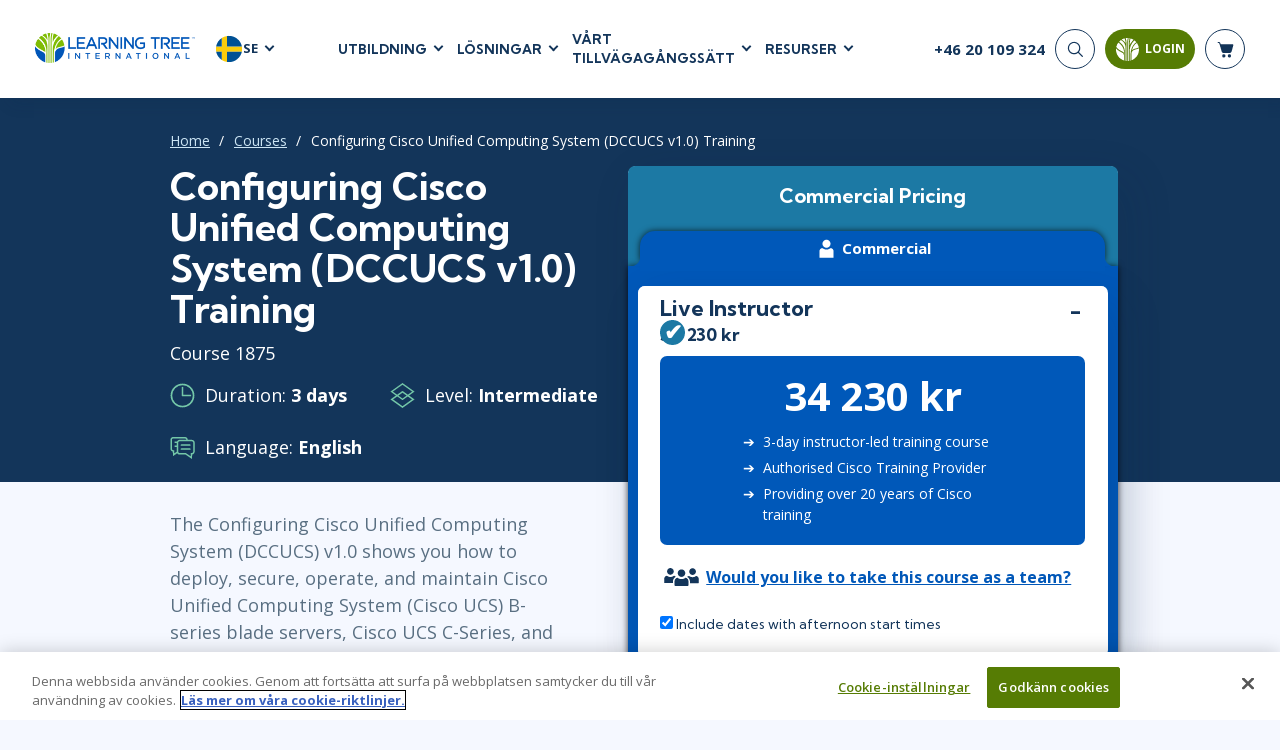

--- FILE ---
content_type: text/html; charset=utf-8
request_url: https://www.learningtree.se/courses/dccucs-configuring-cisco-unified-computing-system/
body_size: 26505
content:
<!DOCTYPE html>
<html lang="en">
<head>
    <meta charset="utf-8" />
    <title>Configuring Cisco Unified Computing System | DCCUCS Training | Learning Tree</title>
        <script>
        dataLayer = window.dataLayer || [];
    </script>
    <script>
        (function(w, d, s, l, i) {
            w[l] = w[l] || [];
            w[l].push({
                'gtm.start':
                    new Date().getTime(),
                event: 'gtm.js'
            });
            var f = d.getElementsByTagName(s)[0],
                j = d.createElement(s),
                dl = l != 'dataLayer' ? '&l=' + l : '';
            j.async = true;
            j.src =
                '//www.googletagmanager.com/gtm.js?id=' + i + dl;
            f.parentNode.insertBefore(j, f);
        })(window, document, 'script', 'dataLayer', 'GTM-WVSZTD');
    </script>

    <meta name="viewport" content="width=device-width, initial-scale=1.0" />

    
    
        
        <meta itemprop="name" content="Configuring Cisco Unified Computing System | DCCUCS Training">
        <meta name="description" content="Get certified in Cisco Solutions with this CCNA course. Prep for CCNP and CCIE Data Center exams. Enrol now.">
        <meta name="keywords" content="deploy, secure, operate, maintain, Cisco Unified Computing System, B-series blade servers, C-series rack servers, S-series rack servers, data centres, management, orchestration software, UCS Director, UCS Manager, hands-on practice, critical features, Cisco Intersight, configuring, implementation, training, DCCUCS,  cisco unifid computing system, b-series blade servrs, c-series rack servrs, s-series rack servrs, data centrs, managment, orchistration software, ucs director, ucs managr, handson practic, cirtical features, cisco intersite, configurng, implimentation, traning, dccucs implementera, s&#xE4;kra, driva, underh&#xE5;lla, Cisco Unified Computing System, B-seriens blad-servrar, C-seriens rack-servrar, S-seriens rack-servrar, datacenter, hantering, orkestrationsprogramvara, UCS Director, UCS Manager, praktisk tr&#xE4;ning, kritiska funktioner, Cisco Intersight, konfigurering, implementering, utbildning, DCCUCS, stavfel cisco unifid computing system, b-seriens blade-servrar, c-seriens rack-servrar, s-seriens rack-servrar, datacentrer, hantering, orchistration programvara, ucs director, ucs managr, hands-on praktik, cirtical features, cisco intersite, configurng, implimentation, tr&#xE4;ning, dccucs.">
        <meta name="robots" content="follow">

        
        <link rel="alternate" href="https://www.learningtree.com/courses/dccucs-configuring-cisco-unified-computing-system/" hreflang="en-us" />
        <link rel="alternate" href="https://www.learningtree.ca/courses/dccucs-configuring-cisco-unified-computing-system/" hreflang="en-ca" />
        <link rel="alternate" href="https://www.learningtree.co.uk/courses/dccucs-configuring-cisco-unified-computing-system/" hreflang="en-gb" />
        <link rel="alternate" href="https://www.learningtree.se/courses/dccucs-configuring-cisco-unified-computing-system/" hreflang="sv-se" />
        <link rel="alternate" href="https://www.learningtree.com/courses/dccucs-configuring-cisco-unified-computing-system/" hreflang="x-default" />

        <meta name="course_number" content="1875" />
        <meta name="ltre:course-number" content="1875" />

        


        
        <script type="application/ld+json">
            {
                "@context": "https://schema.org/",
                "@type": "Course",
                "name": "Configuring Cisco Unified Computing System | DCCUCS Training",
                "description": "Get certified in Cisco Solutions with this CCNA course. Prep for CCNP and CCIE Data Center exams. Enrol now.",
                "offers": [{
                   "@type": "Offer",
                   "category": "Paid"
                }],
                 "hasCourseInstance": [{
                   "@type": "CourseInstance",
                   "courseMode": "Blended",
                   "courseSchedule": {
                       "@type": "Schedule",
                       "repeatCount": "3",
                       "repeatFrequency": "Daily"
                   }
                }],
                "provider": {
                    "@type": "Organization",
                    "name": "Learning Tree International, Inc.",
                    "logo": "https://www.learningtree.se/images/branding/logo-blue.png",
                    "url": "https://www.learningtree.se"
                },
                "courseCode": "1875"
            }
        </script>

    

    
<link rel="canonical" href="https://www.learningtree.se/courses/dccucs-configuring-cisco-unified-computing-system/" />

    
        
    <link rel="preconnect" href="https://cdn.cookielaw.org/" crossorigin>
    <link rel="preconnect" href='https://fonts.gstatic.com' crossorigin>
    <link rel="preconnect" href="https://www.google-analytics.com" crossorigin>
    <link rel="preconnect" href="https://www.googletagmanager.com" crossorigin>
    <link rel="preload" href="/js/shopping-cart.v8.1.4.min.js" as="script" fetchpriority="low">
    <link rel="preload" href="/js/online-payment.v8.1.4.min.js" as="script" fetchpriority="low" />

        
    <link rel="icon" href="/images/branding/learning-tree-favicon.ico" fetchpriority="low">
    <link rel="preload" href="https://fonts.googleapis.com/css2?family=Kumbh+Sans:wght@400;700;900&family=Open+Sans:wght@300;400;600;700&display=swap" onload="this.onload=null;this.rel='stylesheet'">
    <link rel="stylesheet" href="/css/styles.v8.1.4.min.css">

    

    

    
        <meta name="ltre:page-type" content="Courses" />
        <meta name="ltre:type-slug" content="course-dccucs-configuring-cisco-unified-computing-system" />
        <meta name="ltre:page-rank" content="1365" />

</head>
<body>
        <noscript>
        <iframe src="//www.googletagmanager.com/ns.html?id=GTM-WVSZTD" style="display:none; visibility:hidden;" height="0" width="0"></iframe>
    </noscript>

    
        
            <header class="site-header fixed white">
                

    <div class="site-header__bottom">
        <div class="container-fluid">
            <div class="site-header__content">
                
                    <div class="site-header__left">
                        <a href="/" class="logo">
                            <img class="logo__white" src="/images/branding/learning-tree-logo_reversed.webp" alt="Learning Tree" width="292" height="54">
                            <img class="logo__blue" src="/images/branding/logo-blue.png" alt="Learning Tree" width="292" height="54">
                        </a>
                        <div class="site-header__lang">
                            <div class="site-header__lang-item">
                                <img src="/images/branding/flag-icon-se.svg" alt="SE flag" width="28" height="28">

                                <span>SE</span>
                            </div>
                            <ul class="site-header__lang-list">
                                    <li class="site-header__lang-list-item">
                                            <a href="https://www.learningtree.ca" class="site-header__lang-list-link" rel="external nofollow noopener">
                                                <span>CA</span>
                                            </a>
                                    </li>
                                    <li class="site-header__lang-list-item">
                                            <a href="https://www.learningtree.co.uk" class="site-header__lang-list-link" rel="external nofollow noopener">
                                                <span>UK</span>
                                            </a>
                                    </li>
                                    <li class="site-header__lang-list-item">
                                            <a href="https://www.learningtree.com" class="site-header__lang-list-link" rel="external nofollow noopener">
                                                <span>US</span>
                                            </a>
                                    </li>
                                    <li class="site-header__lang-list-item">
                                            <a href="https://www.learningtree.co.jp" class="site-header__lang-list-link" target="_blank" rel="external nofollow noopener">
                                                <span>JP</span>
                                            </a>
                                    </li>
                            </ul>
                        </div>
                    </div>

                        <nav class="header-nav site-header__center">
                            <ul class="header-menu">

<li class="header-menu__item courses-dropdown">

    <a class="text-uppercase" href="#">UTBILDNING</a>

    <ul class="header-menu__sub header-mega-menu">
        <!-- Courses -->
        <li class="header-mega-menu__item active">

            
<a href="#" class="header-mega-menu__item-link">
    Courses
    
    
        
    <svg width="25" height="25" class="icon icon-arrow-down" aria-hidden="true" role="img"><use href="/images/icon-sprite.svg#arrow-down"></use></svg>

    

</a>

            <div class="header-mega-menu__item-content">
                    <div class="header-mega-menu__list course-list">
                        <a href="/courses/agile-and-scrum/" class="header-mega-menu__list-link">Agile &amp; Scrum</a>
                        <div class="header-mega-menu__sublist">
                                <a href="/courses/agile-and-scrum/agile-foundations/">Agile Foundations</a>
                                <a href="/courses/agile-and-scrum/agile-leadership/">Agile Leadership</a>
                                <a href="/courses/agile-and-scrum/agile-project-management/">Agile Project Management</a>
                                <a href="/courses/agile-and-scrum/development-testing/">Development &amp; Testing</a>
                                <a href="/courses/agile-and-scrum/product-management/">Product Management</a>
                                <a href="/courses/agile-and-scrum/safe-courses/">SAFe</a>
                                <a href="/courses/agile-and-scrum/scrum-courses/">Scrum</a>
                        </div>
                    </div>
                    <div class="header-mega-menu__list course-list">
                        <a href="/courses/business-applications/" class="header-mega-menu__list-link">Business Applications</a>
                        <div class="header-mega-menu__sublist">
                                <a href="/courses/business-applications/business-software/">Business Software</a>
                                <a href="/courses/business-applications/dynamics-365/">Dynamics 365</a>
                                <a href="/courses/business-applications/microsoft-365/">Microsoft 365</a>
                                <a href="/courses/business-applications/microsoft-copilot/">Microsoft Copilot</a>
                                <a href="/courses/business-applications/power-platform/">Power Platform</a>
                                <a href="/courses/business-applications/sharepoint/">SharePoint</a>
                        </div>
                    </div>
                    <div class="header-mega-menu__list course-list">
                        <a href="/courses/cloud-computing/" class="header-mega-menu__list-link">Cloud Computing</a>
                        <div class="header-mega-menu__sublist">
                                <a href="/courses/cloud-computing/aws/">AWS</a>
                                <a href="/courses/cloud-computing/azure/">Azure</a>
                                <a href="/courses/cloud-computing/cloud-computing/">Cloud</a>
                        </div>
                    </div>
                    <div class="header-mega-menu__list course-list">
                        <a href="/courses/cybersecurity/" class="header-mega-menu__list-link">Cyber Security</a>
                        <div class="header-mega-menu__sublist">
                                <a href="/courses/cybersecurity/cloud-security/">Cloud Security</a>
                                <a href="/courses/cybersecurity/cyber-offense-and-defense/">Cyber Offense &amp; Defense</a>
                                <a href="/courses/cybersecurity/data-privacy/">Data Privacy</a>
                                <a href="/courses/cybersecurity/governance-risk-and-compliance/">Governance, Risk, &amp; Compliance</a>
                                <a href="/courses/cybersecurity/software-application-security/">Software Application Security</a>
                                <a href="/courses/cybersecurity/systems-network-security/">Systems &amp; Network Security</a>
                        </div>
                    </div>
                    <div class="header-mega-menu__list course-list">
                        <a href="/courses/data-analytics-and-artificial-intelligence/" class="header-mega-menu__list-link">AI and Data Analytics</a>
                        <div class="header-mega-menu__sublist">
                                <a href="/courses/data-analytics-and-artificial-intelligence/artificial-intelligence/">Artificial Intelligence</a>
                                <a href="/courses/data-analytics-and-artificial-intelligence/business-intelligence/">Business Intelligence</a>
                                <a href="/courses/data-analytics-and-artificial-intelligence/databases/">Databases</a>
                                <a href="/courses/data-analytics-and-artificial-intelligence/data-analysis-and-visualization/">Analysis &amp; Visualisation</a>
                                <a href="/courses/data-analytics-and-artificial-intelligence/data-science-big-data/">Data Science &amp; Big Data</a>
                                <a href="/courses/data-analytics-and-artificial-intelligence/decision-science/">Decision Science</a>
                                <a href="/courses/data-analytics-and-artificial-intelligence/power-bi/">Power BI</a>
                                <a href="/courses/data-analytics-and-artificial-intelligence/sql/">SQL</a>
                        </div>
                    </div>
                    <div class="header-mega-menu__list course-list">
                        <a href="/courses/it-infrastructure-and-networks/" class="header-mega-menu__list-link">IT Infrastructure</a>
                        <div class="header-mega-menu__sublist">
                                <a href="/courses/it-infrastructure-and-networks/devops/">DevOps</a>
                                <a href="/courses/it-infrastructure-and-networks/github/">GitHub</a>
                                <a href="/courses/it-infrastructure-and-networks/infrastructure/">Infrastructure</a>
                                <a href="/courses/it-infrastructure-and-networks/linux-and-unix/">Linux &amp; Unix</a>
                                <a href="/courses/it-infrastructure-and-networks/networking/">Networking</a>
                                <a href="/courses/it-infrastructure-and-networks/windows/">Windows</a>
                        </div>
                    </div>
                    <div class="header-mega-menu__list course-list">
                        <a href="/courses/it-service-managment/" class="header-mega-menu__list-link">IT Service Mgmt (ITSM)</a>
                        <div class="header-mega-menu__sublist">
                                <a href="/courses/it-service-managment/itil/">ITIL&#xAE;</a>
                                <a href="/courses/it-service-managment/itsm-courses/">ITSM</a>
                                <a href="/courses/it-service-managment/togaf/">TOGAF&#xAE; EA 10th Edition</a>
                                <a href="/courses/it-service-managment/cobit/">COBIT</a>
                                <a href="/courses/it-service-managment/servicenow/">ServiceNow&#x2122;</a>
                        </div>
                    </div>
                    <div class="header-mega-menu__list course-list">
                        <a href="/courses/leadership-and-professional-development/" class="header-mega-menu__list-link">Leadership</a>
                        <div class="header-mega-menu__sublist">
                                <a href="/courses/leadership-and-professional-development/business-skills/">Business Skills</a>
                                <a href="/courses/leadership-and-professional-development/leadership/">Leadership</a>
                                <a href="/courses/leadership-and-professional-development/professional-development/">Professional Development</a>
                                <a href="/courses/leadership-and-professional-development/duke-ce-courses/">Duke CE</a>
                        </div>
                    </div>
                    <div class="header-mega-menu__list course-list">
                        <a href="/courses/project-management/" class="header-mega-menu__list-link">Project Management</a>
                        <div class="header-mega-menu__sublist">
                                <a href="/courses/project-management/business-analysis/">Business Analysis</a>
                                <a href="/courses/project-management/project-management/">Project Management</a>
                                <a href="/courses/project-management/lean-six-sigma/">Lean Six Sigma</a>
                        </div>
                    </div>
                    <div class="header-mega-menu__list course-list">
                        <a href="/courses/software-design-and-development/" class="header-mega-menu__list-link">Software</a>
                        <div class="header-mega-menu__sublist">
                                <a href="/courses/software-design-and-development/java/">Java</a>
                                <a href="/courses/software-design-and-development/mobile-app-development/">Mobile App Development</a>
                                <a href="/courses/software-design-and-development/dotnet-and-visual-studio/">.NET/Visual Studio</a>
                                <a href="/courses/software-design-and-development/programming/">Programming</a>
                                <a href="/courses/software-design-and-development/python/">Python</a>
                                <a href="/courses/software-design-and-development/software-engineering/">Software Engineering</a>
                                <a href="/courses/software-design-and-development/web-development-design/">Web Development</a>
                        </div>
                    </div>
            </div>
        </li>

        <!-- Certifications -->
        <li class="header-mega-menu__item">
            
<a href="#" class="header-mega-menu__item-link">
    Certifications
    
    
        
    <svg width="25" height="25" class="icon icon-arrow-down" aria-hidden="true" role="img"><use href="/images/icon-sprite.svg#arrow-down"></use></svg>

    

</a>

            <div class="header-mega-menu__item-content">

                        <div class="header-mega-menu__list popular-courses">
                                <a href="#" class="header-mega-menu__list-link">Popular Certification Courses</a>
                            <div class="header-mega-menu__sublist">
                                    <a href="/courses/itil-4-foundation-training/">ITIL&#xAE; 4 Foundation Training</a>
                                    <a href="/courses/comptia-security-plus-training/">CompTIA Security&#x2B;&#xAE; Training</a>
                                    <a href="/courses/pmp-certification-training/">Project Management Professional&#xAE; (PMP) Certification Training</a>
                                    <a href="/courses/cissp-training/">CISSP&#xAE; Training and Certification Prep Course</a>
                                    <a href="/courses/cism-training/">CISM Certified Information Security Manager</a>
                                    <a href="/courses/ccsp-training/">Certified Cloud Security Professional (CCSP) Training and Certification</a>
                            </div>
                        </div>

                <div class="all-certifications mt-2">
                    <a href="#" class="header-mega-menu__list-link certifications-hub-link ms-2 w-100">Certifications</a>
                    <div class="d-flex flex-direction-row">
                                <div class="header-mega-menu__list">
                                    <div class="header-mega-menu__sublist">
                                                <a href="/certifications/a4q/">Alliance for Qualification - A4Q</a>
                                                <a href="/certifications/apm/">APM</a>
                                                <a href="/certifications/apmg-international/">APMG-International</a>
                                                <a href="/certifications/aws/">AWS</a>
                                                <a href="/certifications/bcs/">BCS</a>
                                                <a href="/certifications/certnexus/">CertNexus</a>
                                                <a href="/certifications/cisco/">Cisco</a>
                                                <a href="/certifications/cloud-security-alliance/">Cloud Security Alliance</a>
                                                <a href="/certifications/comptia/">CompTIA</a>
                                                <a href="/certifications/devops-institute/">DevOps Institute</a>
                                                <a href="/certifications/ec-council/">EC-Council</a>
                                    </div>
                                </div>
                                <div class="header-mega-menu__list">
                                    <div class="header-mega-menu__sublist">
                                                <a href="/certifications/excel/">Excel</a>
                                                <a href="/certifications/icagile/">ICAgile</a>
                                                <a href="/certifications/iiba/">IIBA</a>
                                                <a href="/certifications/isaca/">ISACA</a>
                                                <a href="/certifications/isc/">ISC2&#x2122;</a>
                                                <a href="/certifications/istqb/">ISTQB</a>
                                                <a href="/certifications/itil/">ITIL&#xAE;</a>
                                                <a href="/certifications/lean-kanban/">Lean Kanban</a>
                                                <a href="/certifications/lean-six-sigma/">Lean Six Sigma</a>
                                                <a href="/certifications/microsoft/">Microsoft</a>
                                                <a href="/certifications/msp/">MSP&#xAE;</a>
                                    </div>
                                </div>
                                <div class="header-mega-menu__list">
                                    <div class="header-mega-menu__sublist">
                                                <a href="/certifications/pmi/">PMI</a>
                                                <a href="/certifications/power-platform/">Power Platform </a>
                                                <a href="/certifications/praxis/">Praxis</a>
                                                <a href="/certifications/prince2/">PRINCE2&#xAE;</a>
                                                <a href="/certifications/python/">Python</a>
                                                <a href="/certifications/red-hat/">Red Hat</a>
                                                <a href="/certifications/scaled-agile/">Scaled Agile</a>
                                                <a href="/certifications/scrum-alliance/">Scrum Alliance</a>
                                                <a href="/certifications/servicenow-certification-training/">ServiceNow</a>
                                                <a href="/certifications/web-development/">Web Development</a>
                                    </div>
                                </div>
                    </div>
                </div>
            </div>
        </li>

        <!-- Programs -->
            <li class="header-mega-menu__item">
                
<a href="#" class="header-mega-menu__item-link">
    Certificate Programmes
    
    
        
    <svg width="25" height="25" class="icon icon-arrow-down" aria-hidden="true" role="img"><use href="/images/icon-sprite.svg#arrow-down"></use></svg>

    

</a>

                <div class="header-mega-menu__item-content">
                        <div class="header-mega-menu__list quarter">
                            <a href="#" class="header-mega-menu__list-link">Technical Skills</a>
                            <div class="header-mega-menu__sublist">
                                    <a href="/programs/data-insights-visualization-program/">Data Insights &amp; Visualization Certificate Program</a>
                                    <a href="/programs/python-powered-data-science-and-ai-program/">Python-Powered Data Science and AI Certificate Program</a>
                                    <a href="/programs/ai-workforce-enablement-copilot/">AI Enablement Program (AIEP) with Microsoft Copilot and MS Cloud</a>
                                    <a href="/programs/ai-workforce-enablement-chatgpt/">AI Enablement Program (AIEP) with ChatGPT</a>
                            </div>

                        </div>
                        <div class="header-mega-menu__list quarter">
                            <a href="#" class="header-mega-menu__list-link">Process &amp; Methodology</a>
                            <div class="header-mega-menu__sublist">
                                    <a href="/programs/modern-project-manager-program/">Modern Project Manager Certificate Programme</a>
                            </div>

                        </div>
                        <div class="header-mega-menu__list quarter">
                            <a href="#" class="header-mega-menu__list-link">Cyber Security</a>
                            <div class="header-mega-menu__sublist">
                                    <a href="/programs/cybersecurity-foundations-program/">Cybersecurity Foundations Certificate Programme</a>
                            </div>

                        </div>
                        <div class="header-mega-menu__list quarter">
                            <a href="#" class="header-mega-menu__list-link">Leadership</a>
                            <div class="header-mega-menu__sublist">
                                    <a href="/programs/future-leaders-program/">Future Leaders Certificate Programme</a>
                                    <a href="/programs/accelerating-leadership-program/">Accelerating Leadership Professional Certificate Program</a>
                                    <a href="/programs/ai-in-leadership-program/">AI in Leadership Program (AILP)</a>
                                    <a href="/duke/">Duke CE Advanced Leadership Program</a>
                            </div>

                        </div>
                </div>
            </li>

        <!-- On-Demand -->
        <li class="header-mega-menu__item">
            
<a href="#" class="header-mega-menu__item-link">
    On-Demand
    
    
        
    <svg width="25" height="25" class="icon icon-arrow-down" aria-hidden="true" role="img"><use href="/images/icon-sprite.svg#arrow-down"></use></svg>

    

</a>
            <div class="header-mega-menu__item-content">

                    <div class="header-mega-menu__list popular-courses">
                        <a href="#" class="header-mega-menu__list-link vendors-link w-100">On-Demand Programs</a>
                        <div class="header-mega-menu__sublist">
                                <a href="/cybershield-workforce-training/">CyberShield Workforce Enterprise Solution</a>
                        </div>
                    </div>

                <div class="all-certifications mt-2">
                    <a href="#" class="header-mega-menu__list-link certifications-hub-link ms-2 w-100">On-Demand Courses</a>
                    <div class="d-flex flex-direction-row">
                                <div class="header-mega-menu__list">
                                    <div class="header-mega-menu__sublist">
                                                <a href="/courses/agile-fundamentals-on-demand/">Agile Fundamentals On-Demand</a>
                                                <a href="/courses/project-management-fundamentals-training-on-demand/">Project Management Fundamentals Training On-Demand</a>
                                                <a href="/courses/itil-foundation-exam-prep-toolkit/">ITIL&#xAE; 4 Foundation Exam Prep Toolkit</a>
                                                <a href="/courses/on-demand-graph-databases-course/">Fundamentals of Graph Databases: On-Demand</a>
                                                <a href="/courses/introduction-to-python-on-demand-training/">Introduction to Python On-Demand Training</a>
                                                <a href="/courses/on-demand-introduction-to-ai/">Introduction to Artificial Intelligence: On-Demand</a>
                                                <a href="/courses/chatgpt-for-business-users-on-demand/">ChatGPT for Business Users: On-Demand</a>
                                                <a href="/courses/artificial-intelligence-strategies-for-project-managers-on-demand/">Artificial Intelligence Strategies for Project Managers On-Demand</a>
                                                <a href="/courses/topics-in-project-management-on-demand/">Topics in Project Management: On-Demand</a>
                                    </div>
                                </div>
                    </div>
                </div>
            </div>
        </li>

        <!-- Vendors -->
        <li class="header-mega-menu__item">
            
<a href="#" class="header-mega-menu__item-link">
    Vendors
    
    
        
    <svg width="25" height="25" class="icon icon-arrow-down" aria-hidden="true" role="img"><use href="/images/icon-sprite.svg#arrow-down"></use></svg>

    

</a>

            <div class="header-mega-menu__item-content align-content-start">

                <a href="#" class="header-mega-menu__list-link vendors-link mt-2 ms-2 w-100">Vendors &amp; Certification Bodies</a>


                        <div class="header-mega-menu__list">
                            <div class="header-mega-menu__sublist">
                                    <a href="/courses?vendor=a4q">Alliance for Qualification</a>
                                    <a href="/courses?vendor=adobe">Adobe</a>
                                    <a href="/courses?vendor=apmg-international">APMG International&#x2122;</a>
                                    <a href="/courses?vendor=bcs">BCS</a>
                                    <a href="/courses?vendor=certnexus">CertNexus</a>
                                    <a href="/courses?vendor=cisco">Cisco</a>
                                    <a href="/courses?vendor=citrix">Citrix</a>
                                    <a href="/courses?vendor=cloud-security-alliance">Cloud Security Alliance</a>
                            </div>
                        </div>
                        <div class="header-mega-menu__list">
                            <div class="header-mega-menu__sublist">
                                    <a href="/courses?vendor=cmmc">CMMC</a>
                                    <a href="/courses?vendor=cobit">COBIT</a>
                                    <a href="/courses?vendor=comptia">CompTIA</a>
                                    <a href="/courses?vendor=devops-institute">DevOps Institute</a>
                                    <a href="/courses?vendor=ec-council">EC-Council</a>
                                    <a href="/courses?vendor=google">Google</a>
                                    <a href="/courses?vendor=iapp">IAPP</a>
                                    <a href="/courses?vendor=ibm">IBM</a>
                            </div>
                        </div>
                        <div class="header-mega-menu__list">
                            <div class="header-mega-menu__sublist">
                                    <a href="/courses?vendor=icagile">ICAgile</a>
                                    <a href="/courses?vendor=iiba">IIBA</a>
                                    <a href="/courses?vendor=ilm">ILM</a>
                                    <a href="/courses?vendor=isaca">ISACA</a>
                                    <a href="/courses?vendor=isc2">ISC2</a>
                                    <a href="/courses?vendor=istqb">ISTQB</a>
                                    <a href="/courses?vendor=itil">ITIL&#xAE;</a>
                                    <a href="/courses?vendor=lean-kanban-university">Lean Kanban University</a>
                            </div>
                        </div>
                        <div class="header-mega-menu__list">
                            <div class="header-mega-menu__sublist">
                                    <a href="/courses?vendor=lean-six-sigma">Lean Six Sigma</a>
                                    <a href="/courses?vendor=learning-tree">Learning Tree</a>
                                    <a href="/courses?vendor=microsoft">Microsoft</a>
                                    <a href="/courses?vendor=nutanix">Nutanix</a>
                                    <a href="/courses?vendor=oracle">Oracle</a>
                                    <a href="/courses?vendor=peoplecert">PeopleCert&#xAE;</a>
                                    <a href="/courses?vendor=pmi">PMI</a>
                                    <a href="/courses?vendor=prince2">PRINCE2&#xAE;</a>
                            </div>
                        </div>
                        <div class="header-mega-menu__list">
                            <div class="header-mega-menu__sublist">
                                    <a href="/courses?vendor=red-hat">Red Hat</a>
                                    <a href="/courses?vendor=scaled-agile">Scaled Agile</a>
                                    <a href="/courses?vendor=scrum-alliance">Scrum Alliance</a>
                                    <a href="/courses?vendor=servicenow">ServiceNow&#x2122;</a>
                                    <a href="/courses?vendor=vmware">VMware</a>
                            </div>
                        </div>
            </div>
        </li>

        <!-- Schedules -->
        <li class="header-mega-menu__item">
            
<a href="#" class="header-mega-menu__item-link">
    Schedules
    
    
        
    <svg width="25" height="25" class="icon icon-arrow-down" aria-hidden="true" role="img"><use href="/images/icon-sprite.svg#arrow-down"></use></svg>

    

</a>

            <div class="header-mega-menu__item-content align-content-start">

                <a href="#" class="header-mega-menu__list-link vendors-link mt-2 ms-2 w-100">Upcoming Schedules</a>
                <div class=" header-mega-menu__list popular-courses">
                    <div class="header-mega-menu__sublist">
                        <a href="/schedule/">Course Schedule</a>
                        <a href="/guaranteedtorun/">
                            Guaranteed-To-Run Course Schedule
                        </a>
                    </div>
                </div>
            </div>
        </li>
    </ul>
</li>
    <li class="header-menu__item">
        <a class="text-uppercase" href="#">L&#xD6;SNINGAR</a>

        <div class="header-menu__sub header-submenu">
                    <a href="/ai-workforce-solutions/">AI Workforce Solutions</a>
                    <a href="/programs/">Certificate Programs</a>
                    <a href="/coaching/">Coaching</a>
                    <a href="/continuing-education/">Continuing Education - CEUs</a>
                    <a href="/custom-content-solutions/">Custom Content Solutions</a>
                    <a href="/enterprise-solutions/">Enterprise Solutions</a>
                    <a href="/learning-paths/">Learning Paths</a>
                    <a href="/plans/advantage/">Learning Tree &#x2B;Advantage Plan</a>
                    <a href="/learning-tree-purchase-solutions/">Learning Tree Purchase Solutions</a>
                    <a href="/managed-training-services/">Managed Training Services</a>
                    <a href="/microsoft-training-solutions/">Microsoft Training Solutions</a>
                    <a href="/skills-assessments/">Skills Assessments</a>
                    <a href="/team-training/">Team Training</a>
        </div>
    </li>

    <li class="header-menu__item">
        <a class="text-uppercase" href="#">V&#xC5;RT TILLV&#xC4;GAG&#xC5;NGSS&#xC4;TT</a>

        <div class="header-menu__sub header-submenu">
                    <a href="/about-us/">About Us</a>
                    <a href="/awards/">Awards</a>
                    <a href="/benefits/">Benefits</a>
                    <a href="/delivery/">Delivery</a>
                    <a href="/about-us/partners/">Partners</a>
        </div>
    </li>

    <li class="header-menu__item">
        <a class="text-uppercase" href="#">RESURSER</a>

        <div class="header-menu__sub header-submenu">
                    <a href="/blog/">Blog</a>
                    <a href="/resource/">Resource Library</a>
                    <a href="/topics/">Topics</a>
                    <a href="/webinars/">Webinars</a>
        </div>
    </li>

                            </ul>
                        </nav>
                
                <div class="site-header__right">
                    <!-- Phone -->
                    <div class="header-phone">
                            <a href="tel:&#x2B;46 20 109 324">
                                <span>&#x2B;46 20 109 324</span>
                            </a>
                    </div>


                    <div class="nav-buttons-section">
                        <!-- Search -->
                        <div class="searchNavWrapper" id="closeNav">
                            <button type="submit" class="header-search__button" aria-label="Search">
                                <svg width="25" height="25" class="icon icon-search" aria-hidden="true" role="img"><use href="/images/icon-sprite.svg#search"></use></svg>
                            </button>
                            <div class="header-search__form">
                                <form action="/search-results/" enctype="application/x-www-form-urlencoded" method="get" class="header-search" autocomplete="off" id="closeForm">
                                    <div class="header-search__item" id="closeInput">
                                        <input type="search" name="q" id="headerSearch" class="header-search__input" maxlength="140" aria-label="header search bar">
                                        <button type="button" class="btn-close searchClose" data-dismiss="closeMe" aria-label="Close" id="searchClosed">
                                        </button>
                                    </div>
                                </form>
                            </div>
                        </div>


                        <!-- Login -->
                        
    <button id="mltLoginButton" class="btn btn-primary" data-bs-toggle="modal" data-bs-target="#loginModal">
        
    <svg width="25" height="25" class="icon icon-login" aria-hidden="true" role="img"><use href="/images/icon-sprite.svg#login-icon"></use></svg>

        <span>Login</span>
        <div class="login-tooltip">Login to My Learning Tree</div>
    </button>                        

    

                        <!-- Cart -->
                        <a href="#" class="header-cart" aria-label="header shopping cart">
                            <svg width="25" height="25" class="icon icon-shop-basket" aria-hidden="true" role="img"><use xlink:href="/images/icon-sprite.svg#shop-basket"></use></svg>
                            <span id="cart-quantity"></span>

                        </a>
                        <div id="shopping-basket" class="cart-preview js-cart-preview"></div>
                        <button type="button" class="mobile-open" aria-label="mobile nav">
                            <span></span>
                            <span></span>
                            <span></span>
                        </button>
                    </div>
                </div>
            </div>
        </div>
    </div>
    <!-- Mobile Nav -->
    <div class="site-header__mobile">
         

        <form action="/search-results/" method="get" enctype="application/x-www-form-urlencoded" class="mobile-search" id="mobileHeaderSearchForm">
            <input type="search" name="q" id="mobileHeaderSearch" class="mobile-search__input" required placeholder="Search" aria-label="header search bar">
            <button type="submit" class="mobile-search__button" aria-label="Search"><svg width="25" height="25" class="icon icon-search" aria-hidden="true" role="img"><use href="/images/icon-sprite.svg#search"></use></svg></button>
        </form>

            <nav class="mobile-nav">
                <ul class="mobile-menu">

    <!-- Courses -->
    <li class="mobile-menu__item">
        <a class="mobile-menu__link text-uppercase" href="#">
            UTBILDNING
            
    
        
    <svg width="25" height="25" class="icon icon-arrow-down" aria-hidden="true" role="img"><use href="/images/icon-sprite.svg#arrow-down"></use></svg>

    

        </a>

        <ul class="mobile-submenu">
            <li>
                <a href="#" class=" mobile-submenu__link-back">
                    UTBILDNING
                    
    
        
    <svg width="25" height="25" class="icon icon-arrow-down" aria-hidden="true" role="img"><use href="/images/icon-sprite.svg#arrow-down"></use></svg>

    

                </a>
            </li>

                <li class="mobile-submenu__item">
                    <a href="#" class="mobile-submenu__link">
                        Agile &amp; Scrum
                        
    
        
    <svg width="25" height="25" class="icon icon-arrow-down-small" aria-hidden="true" role="img"><use href="/images/icon-sprite.svg#arrow-down-small"></use></svg>

    

                    </a>

                    <ul class="mobile-sub-submenu">
                        <li class="mobile-sub-submenu__item">
                            <a href="#" class="mobile-sub-submenu__link-back">
                                Agile &amp; Scrum
                                
    
        
    <svg width="25" height="25" class="icon icon-arrow-down-small" aria-hidden="true" role="img"><use href="/images/icon-sprite.svg#arrow-down-small"></use></svg>

    

                            </a>
                        </li>

                            <li class="mobile-sub-submenu__item">
                                <a href="/courses/agile-and-scrum/agile-foundations/">
                                    Agile Foundations
                                </a>
                            </li>
                            <li class="mobile-sub-submenu__item">
                                <a href="/courses/agile-and-scrum/agile-leadership/">
                                    Agile Leadership
                                </a>
                            </li>
                            <li class="mobile-sub-submenu__item">
                                <a href="/courses/agile-and-scrum/agile-project-management/">
                                    Agile Project Management
                                </a>
                            </li>
                            <li class="mobile-sub-submenu__item">
                                <a href="/courses/agile-and-scrum/development-testing/">
                                    Development &amp; Testing
                                </a>
                            </li>
                            <li class="mobile-sub-submenu__item">
                                <a href="/courses/agile-and-scrum/product-management/">
                                    Product Management
                                </a>
                            </li>
                            <li class="mobile-sub-submenu__item">
                                <a href="/courses/agile-and-scrum/safe-courses/">
                                    SAFe
                                </a>
                            </li>
                            <li class="mobile-sub-submenu__item">
                                <a href="/courses/agile-and-scrum/scrum-courses/">
                                    Scrum
                                </a>
                            </li>
                    </ul>
                </li>
                <li class="mobile-submenu__item">
                    <a href="#" class="mobile-submenu__link">
                        Business Applications
                        
    
        
    <svg width="25" height="25" class="icon icon-arrow-down-small" aria-hidden="true" role="img"><use href="/images/icon-sprite.svg#arrow-down-small"></use></svg>

    

                    </a>

                    <ul class="mobile-sub-submenu">
                        <li class="mobile-sub-submenu__item">
                            <a href="#" class="mobile-sub-submenu__link-back">
                                Business Applications
                                
    
        
    <svg width="25" height="25" class="icon icon-arrow-down-small" aria-hidden="true" role="img"><use href="/images/icon-sprite.svg#arrow-down-small"></use></svg>

    

                            </a>
                        </li>

                            <li class="mobile-sub-submenu__item">
                                <a href="/courses/business-applications/business-software/">
                                    Business Software
                                </a>
                            </li>
                            <li class="mobile-sub-submenu__item">
                                <a href="/courses/business-applications/dynamics-365/">
                                    Dynamics 365
                                </a>
                            </li>
                            <li class="mobile-sub-submenu__item">
                                <a href="/courses/business-applications/microsoft-365/">
                                    Microsoft 365
                                </a>
                            </li>
                            <li class="mobile-sub-submenu__item">
                                <a href="/courses/business-applications/microsoft-copilot/">
                                    Microsoft Copilot
                                </a>
                            </li>
                            <li class="mobile-sub-submenu__item">
                                <a href="/courses/business-applications/power-platform/">
                                    Power Platform
                                </a>
                            </li>
                            <li class="mobile-sub-submenu__item">
                                <a href="/courses/business-applications/sharepoint/">
                                    SharePoint
                                </a>
                            </li>
                    </ul>
                </li>
                <li class="mobile-submenu__item">
                    <a href="#" class="mobile-submenu__link">
                        Cloud Computing
                        
    
        
    <svg width="25" height="25" class="icon icon-arrow-down-small" aria-hidden="true" role="img"><use href="/images/icon-sprite.svg#arrow-down-small"></use></svg>

    

                    </a>

                    <ul class="mobile-sub-submenu">
                        <li class="mobile-sub-submenu__item">
                            <a href="#" class="mobile-sub-submenu__link-back">
                                Cloud Computing
                                
    
        
    <svg width="25" height="25" class="icon icon-arrow-down-small" aria-hidden="true" role="img"><use href="/images/icon-sprite.svg#arrow-down-small"></use></svg>

    

                            </a>
                        </li>

                            <li class="mobile-sub-submenu__item">
                                <a href="/courses/cloud-computing/aws/">
                                    AWS
                                </a>
                            </li>
                            <li class="mobile-sub-submenu__item">
                                <a href="/courses/cloud-computing/azure/">
                                    Azure
                                </a>
                            </li>
                            <li class="mobile-sub-submenu__item">
                                <a href="/courses/cloud-computing/cloud-computing/">
                                    Cloud
                                </a>
                            </li>
                    </ul>
                </li>
                <li class="mobile-submenu__item">
                    <a href="#" class="mobile-submenu__link">
                        Cyber Security
                        
    
        
    <svg width="25" height="25" class="icon icon-arrow-down-small" aria-hidden="true" role="img"><use href="/images/icon-sprite.svg#arrow-down-small"></use></svg>

    

                    </a>

                    <ul class="mobile-sub-submenu">
                        <li class="mobile-sub-submenu__item">
                            <a href="#" class="mobile-sub-submenu__link-back">
                                Cyber Security
                                
    
        
    <svg width="25" height="25" class="icon icon-arrow-down-small" aria-hidden="true" role="img"><use href="/images/icon-sprite.svg#arrow-down-small"></use></svg>

    

                            </a>
                        </li>

                            <li class="mobile-sub-submenu__item">
                                <a href="/courses/cybersecurity/cloud-security/">
                                    Cloud Security
                                </a>
                            </li>
                            <li class="mobile-sub-submenu__item">
                                <a href="/courses/cybersecurity/cyber-offense-and-defense/">
                                    Cyber Offense &amp; Defense
                                </a>
                            </li>
                            <li class="mobile-sub-submenu__item">
                                <a href="/courses/cybersecurity/data-privacy/">
                                    Data Privacy
                                </a>
                            </li>
                            <li class="mobile-sub-submenu__item">
                                <a href="/courses/cybersecurity/governance-risk-and-compliance/">
                                    Governance, Risk, &amp; Compliance
                                </a>
                            </li>
                            <li class="mobile-sub-submenu__item">
                                <a href="/courses/cybersecurity/software-application-security/">
                                    Software Application Security
                                </a>
                            </li>
                            <li class="mobile-sub-submenu__item">
                                <a href="/courses/cybersecurity/systems-network-security/">
                                    Systems &amp; Network Security
                                </a>
                            </li>
                    </ul>
                </li>
                <li class="mobile-submenu__item">
                    <a href="#" class="mobile-submenu__link">
                        AI and Data Analytics
                        
    
        
    <svg width="25" height="25" class="icon icon-arrow-down-small" aria-hidden="true" role="img"><use href="/images/icon-sprite.svg#arrow-down-small"></use></svg>

    

                    </a>

                    <ul class="mobile-sub-submenu">
                        <li class="mobile-sub-submenu__item">
                            <a href="#" class="mobile-sub-submenu__link-back">
                                AI and Data Analytics
                                
    
        
    <svg width="25" height="25" class="icon icon-arrow-down-small" aria-hidden="true" role="img"><use href="/images/icon-sprite.svg#arrow-down-small"></use></svg>

    

                            </a>
                        </li>

                            <li class="mobile-sub-submenu__item">
                                <a href="/courses/data-analytics-and-artificial-intelligence/artificial-intelligence/">
                                    Artificial Intelligence
                                </a>
                            </li>
                            <li class="mobile-sub-submenu__item">
                                <a href="/courses/data-analytics-and-artificial-intelligence/business-intelligence/">
                                    Business Intelligence
                                </a>
                            </li>
                            <li class="mobile-sub-submenu__item">
                                <a href="/courses/data-analytics-and-artificial-intelligence/databases/">
                                    Databases
                                </a>
                            </li>
                            <li class="mobile-sub-submenu__item">
                                <a href="/courses/data-analytics-and-artificial-intelligence/data-analysis-and-visualization/">
                                    Analysis &amp; Visualisation
                                </a>
                            </li>
                            <li class="mobile-sub-submenu__item">
                                <a href="/courses/data-analytics-and-artificial-intelligence/data-science-big-data/">
                                    Data Science &amp; Big Data
                                </a>
                            </li>
                            <li class="mobile-sub-submenu__item">
                                <a href="/courses/data-analytics-and-artificial-intelligence/decision-science/">
                                    Decision Science
                                </a>
                            </li>
                            <li class="mobile-sub-submenu__item">
                                <a href="/courses/data-analytics-and-artificial-intelligence/power-bi/">
                                    Power BI
                                </a>
                            </li>
                            <li class="mobile-sub-submenu__item">
                                <a href="/courses/data-analytics-and-artificial-intelligence/sql/">
                                    SQL
                                </a>
                            </li>
                    </ul>
                </li>
                <li class="mobile-submenu__item">
                    <a href="#" class="mobile-submenu__link">
                        IT Infrastructure
                        
    
        
    <svg width="25" height="25" class="icon icon-arrow-down-small" aria-hidden="true" role="img"><use href="/images/icon-sprite.svg#arrow-down-small"></use></svg>

    

                    </a>

                    <ul class="mobile-sub-submenu">
                        <li class="mobile-sub-submenu__item">
                            <a href="#" class="mobile-sub-submenu__link-back">
                                IT Infrastructure
                                
    
        
    <svg width="25" height="25" class="icon icon-arrow-down-small" aria-hidden="true" role="img"><use href="/images/icon-sprite.svg#arrow-down-small"></use></svg>

    

                            </a>
                        </li>

                            <li class="mobile-sub-submenu__item">
                                <a href="/courses/it-infrastructure-and-networks/devops/">
                                    DevOps
                                </a>
                            </li>
                            <li class="mobile-sub-submenu__item">
                                <a href="/courses/it-infrastructure-and-networks/github/">
                                    GitHub
                                </a>
                            </li>
                            <li class="mobile-sub-submenu__item">
                                <a href="/courses/it-infrastructure-and-networks/infrastructure/">
                                    Infrastructure
                                </a>
                            </li>
                            <li class="mobile-sub-submenu__item">
                                <a href="/courses/it-infrastructure-and-networks/linux-and-unix/">
                                    Linux &amp; Unix
                                </a>
                            </li>
                            <li class="mobile-sub-submenu__item">
                                <a href="/courses/it-infrastructure-and-networks/networking/">
                                    Networking
                                </a>
                            </li>
                            <li class="mobile-sub-submenu__item">
                                <a href="/courses/it-infrastructure-and-networks/windows/">
                                    Windows
                                </a>
                            </li>
                    </ul>
                </li>
                <li class="mobile-submenu__item">
                    <a href="#" class="mobile-submenu__link">
                        IT Service Mgmt (ITSM)
                        
    
        
    <svg width="25" height="25" class="icon icon-arrow-down-small" aria-hidden="true" role="img"><use href="/images/icon-sprite.svg#arrow-down-small"></use></svg>

    

                    </a>

                    <ul class="mobile-sub-submenu">
                        <li class="mobile-sub-submenu__item">
                            <a href="#" class="mobile-sub-submenu__link-back">
                                IT Service Mgmt (ITSM)
                                
    
        
    <svg width="25" height="25" class="icon icon-arrow-down-small" aria-hidden="true" role="img"><use href="/images/icon-sprite.svg#arrow-down-small"></use></svg>

    

                            </a>
                        </li>

                            <li class="mobile-sub-submenu__item">
                                <a href="/courses/it-service-managment/itil/">
                                    ITIL&#xAE;
                                </a>
                            </li>
                            <li class="mobile-sub-submenu__item">
                                <a href="/courses/it-service-managment/itsm-courses/">
                                    ITSM
                                </a>
                            </li>
                            <li class="mobile-sub-submenu__item">
                                <a href="/courses/it-service-managment/togaf/">
                                    TOGAF&#xAE; EA 10th Edition
                                </a>
                            </li>
                            <li class="mobile-sub-submenu__item">
                                <a href="/courses/it-service-managment/cobit/">
                                    COBIT
                                </a>
                            </li>
                            <li class="mobile-sub-submenu__item">
                                <a href="/courses/it-service-managment/servicenow/">
                                    ServiceNow&#x2122;
                                </a>
                            </li>
                    </ul>
                </li>
                <li class="mobile-submenu__item">
                    <a href="#" class="mobile-submenu__link">
                        Leadership
                        
    
        
    <svg width="25" height="25" class="icon icon-arrow-down-small" aria-hidden="true" role="img"><use href="/images/icon-sprite.svg#arrow-down-small"></use></svg>

    

                    </a>

                    <ul class="mobile-sub-submenu">
                        <li class="mobile-sub-submenu__item">
                            <a href="#" class="mobile-sub-submenu__link-back">
                                Leadership
                                
    
        
    <svg width="25" height="25" class="icon icon-arrow-down-small" aria-hidden="true" role="img"><use href="/images/icon-sprite.svg#arrow-down-small"></use></svg>

    

                            </a>
                        </li>

                            <li class="mobile-sub-submenu__item">
                                <a href="/courses/leadership-and-professional-development/business-skills/">
                                    Business Skills
                                </a>
                            </li>
                            <li class="mobile-sub-submenu__item">
                                <a href="/courses/leadership-and-professional-development/leadership/">
                                    Leadership
                                </a>
                            </li>
                            <li class="mobile-sub-submenu__item">
                                <a href="/courses/leadership-and-professional-development/professional-development/">
                                    Professional Development
                                </a>
                            </li>
                            <li class="mobile-sub-submenu__item">
                                <a href="/courses/leadership-and-professional-development/duke-ce-courses/">
                                    Duke CE
                                </a>
                            </li>
                    </ul>
                </li>
                <li class="mobile-submenu__item">
                    <a href="#" class="mobile-submenu__link">
                        Project Management
                        
    
        
    <svg width="25" height="25" class="icon icon-arrow-down-small" aria-hidden="true" role="img"><use href="/images/icon-sprite.svg#arrow-down-small"></use></svg>

    

                    </a>

                    <ul class="mobile-sub-submenu">
                        <li class="mobile-sub-submenu__item">
                            <a href="#" class="mobile-sub-submenu__link-back">
                                Project Management
                                
    
        
    <svg width="25" height="25" class="icon icon-arrow-down-small" aria-hidden="true" role="img"><use href="/images/icon-sprite.svg#arrow-down-small"></use></svg>

    

                            </a>
                        </li>

                            <li class="mobile-sub-submenu__item">
                                <a href="/courses/project-management/business-analysis/">
                                    Business Analysis
                                </a>
                            </li>
                            <li class="mobile-sub-submenu__item">
                                <a href="/courses/project-management/project-management/">
                                    Project Management
                                </a>
                            </li>
                            <li class="mobile-sub-submenu__item">
                                <a href="/courses/project-management/lean-six-sigma/">
                                    Lean Six Sigma
                                </a>
                            </li>
                    </ul>
                </li>
                <li class="mobile-submenu__item">
                    <a href="#" class="mobile-submenu__link">
                        Software
                        
    
        
    <svg width="25" height="25" class="icon icon-arrow-down-small" aria-hidden="true" role="img"><use href="/images/icon-sprite.svg#arrow-down-small"></use></svg>

    

                    </a>

                    <ul class="mobile-sub-submenu">
                        <li class="mobile-sub-submenu__item">
                            <a href="#" class="mobile-sub-submenu__link-back">
                                Software
                                
    
        
    <svg width="25" height="25" class="icon icon-arrow-down-small" aria-hidden="true" role="img"><use href="/images/icon-sprite.svg#arrow-down-small"></use></svg>

    

                            </a>
                        </li>

                            <li class="mobile-sub-submenu__item">
                                <a href="/courses/software-design-and-development/java/">
                                    Java
                                </a>
                            </li>
                            <li class="mobile-sub-submenu__item">
                                <a href="/courses/software-design-and-development/mobile-app-development/">
                                    Mobile App Development
                                </a>
                            </li>
                            <li class="mobile-sub-submenu__item">
                                <a href="/courses/software-design-and-development/dotnet-and-visual-studio/">
                                    .NET/Visual Studio
                                </a>
                            </li>
                            <li class="mobile-sub-submenu__item">
                                <a href="/courses/software-design-and-development/programming/">
                                    Programming
                                </a>
                            </li>
                            <li class="mobile-sub-submenu__item">
                                <a href="/courses/software-design-and-development/python/">
                                    Python
                                </a>
                            </li>
                            <li class="mobile-sub-submenu__item">
                                <a href="/courses/software-design-and-development/software-engineering/">
                                    Software Engineering
                                </a>
                            </li>
                            <li class="mobile-sub-submenu__item">
                                <a href="/courses/software-design-and-development/web-development-design/">
                                    Web Development
                                </a>
                            </li>
                    </ul>
                </li>
        </ul>
    </li>
    <!-- Certifications -->
    <li class="mobile-menu__item">
        <a class="mobile-menu__link text-uppercase" href="#">
            Certifications
            
    
        
    <svg width="25" height="25" class="icon icon-arrow-down" aria-hidden="true" role="img"><use href="/images/icon-sprite.svg#arrow-down"></use></svg>

    

        </a>

        <ul class="mobile-submenu">
            <li>
                <a href="#" class=" mobile-submenu__link-back">
                    Certifications
                    
    
        
    <svg width="25" height="25" class="icon icon-arrow-down" aria-hidden="true" role="img"><use href="/images/icon-sprite.svg#arrow-down"></use></svg>

    

                </a>
            </li>


                <li class="mobile-submenu__item">
                    <a href="#" class="mobile-submenu__link">
                        Popular Certification Courses
                        
    
        
    <svg width="25" height="25" class="icon icon-arrow-down-small" aria-hidden="true" role="img"><use href="/images/icon-sprite.svg#arrow-down-small"></use></svg>

    

                    </a>

                    <ul class="mobile-sub-submenu">
                        <li class="mobile-sub-submenu__item">
                            <a href="#" class="mobile-sub-submenu__link-back">
                                Popular Certification Courses
                                
    
        
    <svg width="25" height="25" class="icon icon-arrow-down-small" aria-hidden="true" role="img"><use href="/images/icon-sprite.svg#arrow-down-small"></use></svg>

    

                            </a>
                        </li>
                            <li class="mobile-sub-submenu__item">
                                <a href="/courses/itil-4-foundation-training/">ITIL&#xAE; 4 Foundation Training</a>
                            </li>
                            <li class="mobile-sub-submenu__item">
                                <a href="/courses/comptia-security-plus-training/">CompTIA Security&#x2B;&#xAE; Training</a>
                            </li>
                            <li class="mobile-sub-submenu__item">
                                <a href="/courses/pmp-certification-training/">Project Management Professional&#xAE; (PMP) Certification Training</a>
                            </li>
                            <li class="mobile-sub-submenu__item">
                                <a href="/courses/cissp-training/">CISSP&#xAE; Training and Certification Prep Course</a>
                            </li>
                            <li class="mobile-sub-submenu__item">
                                <a href="/courses/cism-training/">CISM Certified Information Security Manager</a>
                            </li>
                            <li class="mobile-sub-submenu__item">
                                <a href="/courses/ccsp-training/">Certified Cloud Security Professional (CCSP) Training and Certification</a>
                            </li>
                    </ul>
                </li>



                <li class="mobile-submenu__item">

                    <a href="#" class="mobile-submenu__link">
                        Certifications
                        
    
        
    <svg width="25" height="25" class="icon icon-arrow-down-small" aria-hidden="true" role="img"><use href="/images/icon-sprite.svg#arrow-down-small"></use></svg>

    

                    </a>

                    <ul class="mobile-sub-submenu">
                        <li class="mobile-sub-submenu__item">
                            <a href="#" class="mobile-sub-submenu__link-back">
                                Certifications
                                
    
        
    <svg width="25" height="25" class="icon icon-arrow-down-small" aria-hidden="true" role="img"><use href="/images/icon-sprite.svg#arrow-down-small"></use></svg>

    

                            </a>
                        </li>
                                <li class="mobile-sub-submenu__item">
                                    <a href="/certifications/a4q/">Alliance for Qualification - A4Q</a>
                                </li>
                                <li class="mobile-sub-submenu__item">
                                    <a href="/certifications/apm/">APM</a>
                                </li>
                                <li class="mobile-sub-submenu__item">
                                    <a href="/certifications/apmg-international/">APMG-International</a>
                                </li>
                                <li class="mobile-sub-submenu__item">
                                    <a href="/certifications/aws/">AWS</a>
                                </li>
                                <li class="mobile-sub-submenu__item">
                                    <a href="/certifications/bcs/">BCS</a>
                                </li>
                                <li class="mobile-sub-submenu__item">
                                    <a href="/certifications/certnexus/">CertNexus</a>
                                </li>
                                <li class="mobile-sub-submenu__item">
                                    <a href="/certifications/cisco/">Cisco</a>
                                </li>
                                <li class="mobile-sub-submenu__item">
                                    <a href="/certifications/cloud-security-alliance/">Cloud Security Alliance</a>
                                </li>
                                <li class="mobile-sub-submenu__item">
                                    <a href="/certifications/comptia/">CompTIA</a>
                                </li>
                                <li class="mobile-sub-submenu__item">
                                    <a href="/certifications/devops-institute/">DevOps Institute</a>
                                </li>
                                <li class="mobile-sub-submenu__item">
                                    <a href="/certifications/ec-council/">EC-Council</a>
                                </li>
                                <li class="mobile-sub-submenu__item">
                                    <a href="/certifications/excel/">Excel</a>
                                </li>
                                <li class="mobile-sub-submenu__item">
                                    <a href="/certifications/icagile/">ICAgile</a>
                                </li>
                                <li class="mobile-sub-submenu__item">
                                    <a href="/certifications/iiba/">IIBA</a>
                                </li>
                                <li class="mobile-sub-submenu__item">
                                    <a href="/certifications/isaca/">ISACA</a>
                                </li>
                                <li class="mobile-sub-submenu__item">
                                    <a href="/certifications/isc/">ISC2&#x2122;</a>
                                </li>
                                <li class="mobile-sub-submenu__item">
                                    <a href="/certifications/istqb/">ISTQB</a>
                                </li>
                                <li class="mobile-sub-submenu__item">
                                    <a href="/certifications/itil/">ITIL&#xAE;</a>
                                </li>
                                <li class="mobile-sub-submenu__item">
                                    <a href="/certifications/lean-kanban/">Lean Kanban</a>
                                </li>
                                <li class="mobile-sub-submenu__item">
                                    <a href="/certifications/lean-six-sigma/">Lean Six Sigma</a>
                                </li>
                                <li class="mobile-sub-submenu__item">
                                    <a href="/certifications/microsoft/">Microsoft</a>
                                </li>
                                <li class="mobile-sub-submenu__item">
                                    <a href="/certifications/msp/">MSP&#xAE;</a>
                                </li>
                                <li class="mobile-sub-submenu__item">
                                    <a href="/certifications/pmi/">PMI</a>
                                </li>
                                <li class="mobile-sub-submenu__item">
                                    <a href="/certifications/power-platform/">Power Platform </a>
                                </li>
                                <li class="mobile-sub-submenu__item">
                                    <a href="/certifications/praxis/">Praxis</a>
                                </li>
                                <li class="mobile-sub-submenu__item">
                                    <a href="/certifications/prince2/">PRINCE2&#xAE;</a>
                                </li>
                                <li class="mobile-sub-submenu__item">
                                    <a href="/certifications/python/">Python</a>
                                </li>
                                <li class="mobile-sub-submenu__item">
                                    <a href="/certifications/red-hat/">Red Hat</a>
                                </li>
                                <li class="mobile-sub-submenu__item">
                                    <a href="/certifications/scaled-agile/">Scaled Agile</a>
                                </li>
                                <li class="mobile-sub-submenu__item">
                                    <a href="/certifications/scrum-alliance/">Scrum Alliance</a>
                                </li>
                                <li class="mobile-sub-submenu__item">
                                    <a href="/certifications/servicenow-certification-training/">ServiceNow</a>
                                </li>
                                <li class="mobile-sub-submenu__item">
                                    <a href="/certifications/web-development/">Web Development</a>
                                </li>
                    </ul>
                </li>
        </ul>
    </li>
    <!-- Programs -->
        <li class="mobile-menu__item">
            <a class="mobile-menu__link text-uppercase" href="#">
                Certificate Programmes
                
    
        
    <svg width="25" height="25" class="icon icon-arrow-down" aria-hidden="true" role="img"><use href="/images/icon-sprite.svg#arrow-down"></use></svg>

    

            </a>

            <ul class="mobile-submenu">
                <li>
                    <a href="#" class=" mobile-submenu__link-back">
                        Certificate Programmes
                        
    
        
    <svg width="25" height="25" class="icon icon-arrow-down" aria-hidden="true" role="img"><use href="/images/icon-sprite.svg#arrow-down"></use></svg>

    

                    </a>
                </li>

                    <li class="mobile-submenu__item">
                        <a href="#" class="mobile-submenu__link">
                            Technical Skills
                            
    
        
    <svg width="25" height="25" class="icon icon-arrow-down-small" aria-hidden="true" role="img"><use href="/images/icon-sprite.svg#arrow-down-small"></use></svg>

    

                        </a>

                        <ul class="mobile-sub-submenu">
                            <li class="mobile-sub-submenu__item">

                                <a href="#" class="mobile-sub-submenu__link-back">
                                    Technical Skills
                                    
    
        
    <svg width="25" height="25" class="icon icon-arrow-down-small" aria-hidden="true" role="img"><use href="/images/icon-sprite.svg#arrow-down-small"></use></svg>

    

                                </a>
                            </li>

                                <li class="mobile-sub-submenu__item">
                                    <a href="/programs/data-insights-visualization-program/">
                                        Data Insights &amp; Visualization Certificate Program
                                    </a>
                                </li>
                                <li class="mobile-sub-submenu__item">
                                    <a href="/programs/python-powered-data-science-and-ai-program/">
                                        Python-Powered Data Science and AI Certificate Program
                                    </a>
                                </li>
                                <li class="mobile-sub-submenu__item">
                                    <a href="/programs/ai-workforce-enablement-copilot/">
                                        AI Enablement Program (AIEP) with Microsoft Copilot and MS Cloud
                                    </a>
                                </li>
                                <li class="mobile-sub-submenu__item">
                                    <a href="/programs/ai-workforce-enablement-chatgpt/">
                                        AI Enablement Program (AIEP) with ChatGPT
                                    </a>
                                </li>
                        </ul>
                    </li>
                    <li class="mobile-submenu__item">
                        <a href="#" class="mobile-submenu__link">
                            Process &amp; Methodology
                            
    
        
    <svg width="25" height="25" class="icon icon-arrow-down-small" aria-hidden="true" role="img"><use href="/images/icon-sprite.svg#arrow-down-small"></use></svg>

    

                        </a>

                        <ul class="mobile-sub-submenu">
                            <li class="mobile-sub-submenu__item">

                                <a href="#" class="mobile-sub-submenu__link-back">
                                    Process &amp; Methodology
                                    
    
        
    <svg width="25" height="25" class="icon icon-arrow-down-small" aria-hidden="true" role="img"><use href="/images/icon-sprite.svg#arrow-down-small"></use></svg>

    

                                </a>
                            </li>

                                <li class="mobile-sub-submenu__item">
                                    <a href="/programs/modern-project-manager-program/">
                                        Modern Project Manager Certificate Programme
                                    </a>
                                </li>
                        </ul>
                    </li>
                    <li class="mobile-submenu__item">
                        <a href="#" class="mobile-submenu__link">
                            Cyber Security
                            
    
        
    <svg width="25" height="25" class="icon icon-arrow-down-small" aria-hidden="true" role="img"><use href="/images/icon-sprite.svg#arrow-down-small"></use></svg>

    

                        </a>

                        <ul class="mobile-sub-submenu">
                            <li class="mobile-sub-submenu__item">

                                <a href="#" class="mobile-sub-submenu__link-back">
                                    Cyber Security
                                    
    
        
    <svg width="25" height="25" class="icon icon-arrow-down-small" aria-hidden="true" role="img"><use href="/images/icon-sprite.svg#arrow-down-small"></use></svg>

    

                                </a>
                            </li>

                                <li class="mobile-sub-submenu__item">
                                    <a href="/programs/cybersecurity-foundations-program/">
                                        Cybersecurity Foundations Certificate Programme
                                    </a>
                                </li>
                        </ul>
                    </li>
                    <li class="mobile-submenu__item">
                        <a href="#" class="mobile-submenu__link">
                            Leadership
                            
    
        
    <svg width="25" height="25" class="icon icon-arrow-down-small" aria-hidden="true" role="img"><use href="/images/icon-sprite.svg#arrow-down-small"></use></svg>

    

                        </a>

                        <ul class="mobile-sub-submenu">
                            <li class="mobile-sub-submenu__item">

                                <a href="#" class="mobile-sub-submenu__link-back">
                                    Leadership
                                    
    
        
    <svg width="25" height="25" class="icon icon-arrow-down-small" aria-hidden="true" role="img"><use href="/images/icon-sprite.svg#arrow-down-small"></use></svg>

    

                                </a>
                            </li>

                                <li class="mobile-sub-submenu__item">
                                    <a href="/programs/future-leaders-program/">
                                        Future Leaders Certificate Programme
                                    </a>
                                </li>
                                <li class="mobile-sub-submenu__item">
                                    <a href="/programs/accelerating-leadership-program/">
                                        Accelerating Leadership Professional Certificate Program
                                    </a>
                                </li>
                                <li class="mobile-sub-submenu__item">
                                    <a href="/programs/ai-in-leadership-program/">
                                        AI in Leadership Program (AILP)
                                    </a>
                                </li>
                                <li class="mobile-sub-submenu__item">
                                    <a href="/duke/">
                                        Duke CE Advanced Leadership Program
                                    </a>
                                </li>
                        </ul>
                    </li>
            </ul>
        </li>
    <!-- On-Demand -->
    <li class="mobile-menu__item">
        <a class="mobile-menu__link text-uppercase" href="#">
            On-Demand
            
    
        
    <svg width="25" height="25" class="icon icon-arrow-down" aria-hidden="true" role="img"><use href="/images/icon-sprite.svg#arrow-down"></use></svg>

    

        </a>

        <ul class="mobile-submenu">
            <li>
                <a href="#" class=" mobile-submenu__link-back">
                    On-Demand
                    
    
        
    <svg width="25" height="25" class="icon icon-arrow-down" aria-hidden="true" role="img"><use href="/images/icon-sprite.svg#arrow-down"></use></svg>

    

                </a>
            </li>

                <li class="mobile-submenu__item">
                    <a href="#" class="mobile-submenu__link">
                        On-Demand Programs
                        
    
        
    <svg width="25" height="25" class="icon icon-arrow-down-small" aria-hidden="true" role="img"><use href="/images/icon-sprite.svg#arrow-down-small"></use></svg>

    

                    </a>

                    <ul class="mobile-sub-submenu">
                        <li class="mobile-sub-submenu__item">
                            <a href="#" class="mobile-sub-submenu__link-back">
                                On-Demand Programs
                               
    
        
    <svg width="25" height="25" class="icon icon-arrow-down-small" aria-hidden="true" role="img"><use href="/images/icon-sprite.svg#arrow-down-small"></use></svg>

    

                            </a>
                        </li>
                            <li class="mobile-sub-submenu__item">
                                <a href="/cybershield-workforce-training/">CyberShield Workforce Enterprise Solution</a>
                            </li>
                    </ul>

                </li>

                <li class="mobile-submenu__item">

                    <a href="#" class="mobile-submenu__link">
                        On-Demand Courses
                        
    
        
    <svg width="25" height="25" class="icon icon-arrow-down-small" aria-hidden="true" role="img"><use href="/images/icon-sprite.svg#arrow-down-small"></use></svg>

    

                    </a>

                    <ul class="mobile-sub-submenu">
                        <li class="mobile-sub-submenu__item">
                            <a href="#" class="mobile-sub-submenu__link-back">
                                On-Demand Courses
                                
    
        
    <svg width="25" height="25" class="icon icon-arrow-down-small" aria-hidden="true" role="img"><use href="/images/icon-sprite.svg#arrow-down-small"></use></svg>

    

                            </a>
                        </li>
                                <li class="mobile-sub-submenu__item">
                                    <a href="/courses/agile-fundamentals-on-demand/">Agile Fundamentals On-Demand</a>
                                </li>
                                <li class="mobile-sub-submenu__item">
                                    <a href="/courses/project-management-fundamentals-training-on-demand/">Project Management Fundamentals Training On-Demand</a>
                                </li>
                                <li class="mobile-sub-submenu__item">
                                    <a href="/courses/itil-foundation-exam-prep-toolkit/">ITIL&#xAE; 4 Foundation Exam Prep Toolkit</a>
                                </li>
                                <li class="mobile-sub-submenu__item">
                                    <a href="/courses/on-demand-graph-databases-course/">Fundamentals of Graph Databases: On-Demand</a>
                                </li>
                                <li class="mobile-sub-submenu__item">
                                    <a href="/courses/introduction-to-python-on-demand-training/">Introduction to Python On-Demand Training</a>
                                </li>
                                <li class="mobile-sub-submenu__item">
                                    <a href="/courses/on-demand-introduction-to-ai/">Introduction to Artificial Intelligence: On-Demand</a>
                                </li>
                                <li class="mobile-sub-submenu__item">
                                    <a href="/courses/chatgpt-for-business-users-on-demand/">ChatGPT for Business Users: On-Demand</a>
                                </li>
                                <li class="mobile-sub-submenu__item">
                                    <a href="/courses/artificial-intelligence-strategies-for-project-managers-on-demand/">Artificial Intelligence Strategies for Project Managers On-Demand</a>
                                </li>
                                <li class="mobile-sub-submenu__item">
                                    <a href="/courses/topics-in-project-management-on-demand/">Topics in Project Management: On-Demand</a>
                                </li>
                    </ul>
                </li>
        </ul>
    </li>
    <!-- Vendors -->
    <li class="mobile-menu__item">
        <a class="mobile-menu__link text-uppercase" href="#">
            Vendors
            
    
        
    <svg width="25" height="25" class="icon icon-arrow-down" aria-hidden="true" role="img"><use href="/images/icon-sprite.svg#arrow-down"></use></svg>

    

        </a>

        <ul class="mobile-submenu">
            <li>
                <a href="#" class=" mobile-submenu__link-back">
                    Vendors
                    
    
        
    <svg width="25" height="25" class="icon icon-arrow-down" aria-hidden="true" role="img"><use href="/images/icon-sprite.svg#arrow-down"></use></svg>

    

                </a>
            </li>


                <li class="mobile-submenu__item">

                    <a href="#" class="mobile-submenu__link">
                        Vendors &amp; Certification Bodies
                        
    
        
    <svg width="25" height="25" class="icon icon-arrow-down-small" aria-hidden="true" role="img"><use href="/images/icon-sprite.svg#arrow-down-small"></use></svg>

    

                    </a>

                    <ul class="mobile-sub-submenu">
                        <li class="mobile-sub-submenu__item">
                            <a href="#" class="mobile-sub-submenu__link-back">
                                Vendors &amp; Certification Bodies
                                
    
        
    <svg width="25" height="25" class="icon icon-arrow-down-small" aria-hidden="true" role="img"><use href="/images/icon-sprite.svg#arrow-down-small"></use></svg>

    

                            </a>
                        </li>
                            <li class="mobile-sub-submenu__item">
                                <a href="/courses?vendor=a4q">Alliance for Qualification</a>
                            </li>
                            <li class="mobile-sub-submenu__item">
                                <a href="/courses?vendor=adobe">Adobe</a>
                            </li>
                            <li class="mobile-sub-submenu__item">
                                <a href="/courses?vendor=apmg-international">APMG International&#x2122;</a>
                            </li>
                            <li class="mobile-sub-submenu__item">
                                <a href="/courses?vendor=bcs">BCS</a>
                            </li>
                            <li class="mobile-sub-submenu__item">
                                <a href="/courses?vendor=certnexus">CertNexus</a>
                            </li>
                            <li class="mobile-sub-submenu__item">
                                <a href="/courses?vendor=cisco">Cisco</a>
                            </li>
                            <li class="mobile-sub-submenu__item">
                                <a href="/courses?vendor=citrix">Citrix</a>
                            </li>
                            <li class="mobile-sub-submenu__item">
                                <a href="/courses?vendor=cloud-security-alliance">Cloud Security Alliance</a>
                            </li>
                            <li class="mobile-sub-submenu__item">
                                <a href="/courses?vendor=cmmc">CMMC</a>
                            </li>
                            <li class="mobile-sub-submenu__item">
                                <a href="/courses?vendor=cobit">COBIT</a>
                            </li>
                            <li class="mobile-sub-submenu__item">
                                <a href="/courses?vendor=comptia">CompTIA</a>
                            </li>
                            <li class="mobile-sub-submenu__item">
                                <a href="/courses?vendor=devops-institute">DevOps Institute</a>
                            </li>
                            <li class="mobile-sub-submenu__item">
                                <a href="/courses?vendor=ec-council">EC-Council</a>
                            </li>
                            <li class="mobile-sub-submenu__item">
                                <a href="/courses?vendor=google">Google</a>
                            </li>
                            <li class="mobile-sub-submenu__item">
                                <a href="/courses?vendor=iapp">IAPP</a>
                            </li>
                            <li class="mobile-sub-submenu__item">
                                <a href="/courses?vendor=ibm">IBM</a>
                            </li>
                            <li class="mobile-sub-submenu__item">
                                <a href="/courses?vendor=icagile">ICAgile</a>
                            </li>
                            <li class="mobile-sub-submenu__item">
                                <a href="/courses?vendor=iiba">IIBA</a>
                            </li>
                            <li class="mobile-sub-submenu__item">
                                <a href="/courses?vendor=ilm">ILM</a>
                            </li>
                            <li class="mobile-sub-submenu__item">
                                <a href="/courses?vendor=isaca">ISACA</a>
                            </li>
                            <li class="mobile-sub-submenu__item">
                                <a href="/courses?vendor=isc2">ISC2</a>
                            </li>
                            <li class="mobile-sub-submenu__item">
                                <a href="/courses?vendor=istqb">ISTQB</a>
                            </li>
                            <li class="mobile-sub-submenu__item">
                                <a href="/courses?vendor=itil">ITIL&#xAE;</a>
                            </li>
                            <li class="mobile-sub-submenu__item">
                                <a href="/courses?vendor=lean-kanban-university">Lean Kanban University</a>
                            </li>
                            <li class="mobile-sub-submenu__item">
                                <a href="/courses?vendor=lean-six-sigma">Lean Six Sigma</a>
                            </li>
                            <li class="mobile-sub-submenu__item">
                                <a href="/courses?vendor=learning-tree">Learning Tree</a>
                            </li>
                            <li class="mobile-sub-submenu__item">
                                <a href="/courses?vendor=microsoft">Microsoft</a>
                            </li>
                            <li class="mobile-sub-submenu__item">
                                <a href="/courses?vendor=nutanix">Nutanix</a>
                            </li>
                            <li class="mobile-sub-submenu__item">
                                <a href="/courses?vendor=oracle">Oracle</a>
                            </li>
                            <li class="mobile-sub-submenu__item">
                                <a href="/courses?vendor=peoplecert">PeopleCert&#xAE;</a>
                            </li>
                            <li class="mobile-sub-submenu__item">
                                <a href="/courses?vendor=pmi">PMI</a>
                            </li>
                            <li class="mobile-sub-submenu__item">
                                <a href="/courses?vendor=prince2">PRINCE2&#xAE;</a>
                            </li>
                            <li class="mobile-sub-submenu__item">
                                <a href="/courses?vendor=red-hat">Red Hat</a>
                            </li>
                            <li class="mobile-sub-submenu__item">
                                <a href="/courses?vendor=scaled-agile">Scaled Agile</a>
                            </li>
                            <li class="mobile-sub-submenu__item">
                                <a href="/courses?vendor=scrum-alliance">Scrum Alliance</a>
                            </li>
                            <li class="mobile-sub-submenu__item">
                                <a href="/courses?vendor=servicenow">ServiceNow&#x2122;</a>
                            </li>
                            <li class="mobile-sub-submenu__item">
                                <a href="/courses?vendor=vmware">VMware</a>
                            </li>
                    </ul>
                </li>

        </ul>
    </li>
    <!-- Schedules -->
    <li class="mobile-menu__item">
        <a class="mobile-menu__link text-uppercase" href="#">
            Schedules
            
    
        
    <svg width="25" height="25" class="icon icon-arrow-down" aria-hidden="true" role="img"><use href="/images/icon-sprite.svg#arrow-down"></use></svg>

    

        </a>

        <ul class="mobile-submenu">
            <li>
                <a href="#" class=" mobile-submenu__link-back">
                    Schedules
                    
    
        
    <svg width="25" height="25" class="icon icon-arrow-down" aria-hidden="true" role="img"><use href="/images/icon-sprite.svg#arrow-down"></use></svg>

    

                </a>
            </li>

            <li class="mobile-sub-submenu__item">
                <a href="/schedule/">Course Schedule</a>
                <a href="/guaranteedtorun/">
                    Guaranteed-To-Run Course Schedule
                </a>
            </li>
        </ul>
    </li>

    <li class="mobile-menu__item">
        <a class="mobile-menu__link text-uppercase" href="#">L&#xD6;SNINGAR
            
    
        
    <svg width="25" height="25" class="icon icon-arrow-down" aria-hidden="true" role="img"><use href="/images/icon-sprite.svg#arrow-down"></use></svg>

    

        </a>

        <ul class="mobile-submenu">
            <li>
                <a href="#" class="mobile-submenu__link-back">L&#xD6;SNINGAR
                    
    
        
    <svg width="25" height="25" class="icon icon-arrow-down" aria-hidden="true" role="img"><use href="/images/icon-sprite.svg#arrow-down"></use></svg>

    

                </a>
            </li>
                    <li class="mobile-sub-submenu__item">
                      <a href="/ai-workforce-solutions/">AI Workforce Solutions</a>
                    </li>
                    <li class="mobile-sub-submenu__item">
                      <a href="/programs/">Certificate Programs</a>
                    </li>
                    <li class="mobile-sub-submenu__item">
                      <a href="/coaching/">Coaching</a>
                    </li>
                    <li class="mobile-sub-submenu__item">
                      <a href="/continuing-education/">Continuing Education - CEUs</a>
                    </li>
                    <li class="mobile-sub-submenu__item">
                      <a href="/custom-content-solutions/">Custom Content Solutions</a>
                    </li>
                    <li class="mobile-sub-submenu__item">
                      <a href="/enterprise-solutions/">Enterprise Solutions</a>
                    </li>
                    <li class="mobile-sub-submenu__item">
                      <a href="/learning-paths/">Learning Paths</a>
                    </li>
                    <li class="mobile-sub-submenu__item">
                      <a href="/plans/advantage/">Learning Tree &#x2B;Advantage Plan</a>
                    </li>
                    <li class="mobile-sub-submenu__item">
                      <a href="/learning-tree-purchase-solutions/">Learning Tree Purchase Solutions</a>
                    </li>
                    <li class="mobile-sub-submenu__item">
                      <a href="/managed-training-services/">Managed Training Services</a>
                    </li>
                    <li class="mobile-sub-submenu__item">
                      <a href="/microsoft-training-solutions/">Microsoft Training Solutions</a>
                    </li>
                    <li class="mobile-sub-submenu__item">
                      <a href="/skills-assessments/">Skills Assessments</a>
                    </li>
                    <li class="mobile-sub-submenu__item">
                      <a href="/team-training/">Team Training</a>
                    </li>
        </ul>
    </li>

    <li class="mobile-menu__item">
        <a class="mobile-menu__link text-uppercase" href="#">V&#xC5;RT TILLV&#xC4;GAG&#xC5;NGSS&#xC4;TT
            
    
        
    <svg width="25" height="25" class="icon icon-arrow-down" aria-hidden="true" role="img"><use href="/images/icon-sprite.svg#arrow-down"></use></svg>

    

        </a>

        <ul class="mobile-submenu">
            <li>
                <a href="#" class="mobile-submenu__link-back">V&#xC5;RT TILLV&#xC4;GAG&#xC5;NGSS&#xC4;TT
                    
    
        
    <svg width="25" height="25" class="icon icon-arrow-down" aria-hidden="true" role="img"><use href="/images/icon-sprite.svg#arrow-down"></use></svg>

    

                </a>
            </li>
                    <li class="mobile-sub-submenu__item">
                      <a href="/about-us/">About Us</a>
                    </li>
                    <li class="mobile-sub-submenu__item">
                      <a href="/awards/">Awards</a>
                    </li>
                    <li class="mobile-sub-submenu__item">
                      <a href="/benefits/">Benefits</a>
                    </li>
                    <li class="mobile-sub-submenu__item">
                      <a href="/delivery/">Delivery</a>
                    </li>
                    <li class="mobile-sub-submenu__item">
                      <a href="/about-us/partners/">Partners</a>
                    </li>
        </ul>
    </li>

    <li class="mobile-menu__item">
        <a class="mobile-menu__link text-uppercase" href="#">RESURSER
            
    
        
    <svg width="25" height="25" class="icon icon-arrow-down" aria-hidden="true" role="img"><use href="/images/icon-sprite.svg#arrow-down"></use></svg>

    

        </a>

        <ul class="mobile-submenu">
            <li>
                <a href="#" class="mobile-submenu__link-back">RESURSER
                    
    
        
    <svg width="25" height="25" class="icon icon-arrow-down" aria-hidden="true" role="img"><use href="/images/icon-sprite.svg#arrow-down"></use></svg>

    

                </a>
            </li>
                    <li class="mobile-sub-submenu__item">
                      <a href="/blog/">Blog</a>
                    </li>
                    <li class="mobile-sub-submenu__item">
                      <a href="/resource/">Resource Library</a>
                    </li>
                    <li class="mobile-sub-submenu__item">
                      <a href="/topics/">Topics</a>
                    </li>
                    <li class="mobile-sub-submenu__item">
                      <a href="/webinars/">Webinars</a>
                    </li>
        </ul>
    </li>
                </ul>
            </nav>

        <div class="mobile-phone">
            <button class="mobile-phone__button">
                <span>Call us</span>
                
    
        
    <svg width="25" height="25" class="icon icon-arrow-down" aria-hidden="true" role="img"><use href="/images/icon-sprite.svg#arrow-down"></use></svg>

    

            </button>
            <div class="mobile-phone__list">
                    <a href="tel:&#x2B;46 20 109 324" class="mobile-phone__list-link">
                        &#x2B;46 20 109 324
                    </a>
            </div>
        </div>
        
        <div class="site-header__mobile-button">
            
    <button id="mltLoginButton" class="btn btn-primary" data-bs-toggle="modal" data-bs-target="#loginModal">
        
    <svg width="25" height="25" class="icon icon-login" aria-hidden="true" role="img"><use href="/images/icon-sprite.svg#login-icon"></use></svg>

        <span>Login</span>
        <div class="login-tooltip">Login to My Learning Tree</div>
    </button>                        

    
        </div>
    </div>

            </header>

            <main>
                

    <div id="courseDetailsPDF">
        <section class="page-hero page-hero--courses">
            <div class="container">
                
<div class="row">
    <div class="col-12">
            <nav aria-label="breadcrumb">
                <ol class="breadcrumb mx-0 my-3">
                        <li class="breadcrumb-item">

                            <a href="/">Home</a>
                    </li>
                        <li class="breadcrumb-item">

                            <a href="/courses/">Courses</a>
                    </li>
                        <li class="breadcrumb-item active">

Configuring Cisco Unified Computing System (DCCUCS v1.0) Training                    </li>
                </ol>
            </nav>
    </div>
</div>
                <div class="row">
                    <div class="col-12">
                        <div class="page-hero__wrapper">
                            
    <div class="page-hero__content-small">
        <h1 class="page-hero__title">Configuring Cisco Unified Computing System (DCCUCS v1.0) Training</h1>
        <div class="page-hero__course-number pt-2">
            <p>
                Course 1875
            </p>
        </div>

        <ul class="page-hero-list">
                <li class="page-hero-list__item">
                    <svg width="25" height="25" class="icon" aria-hidden="true" role="img"><use href="/images/icon-sprite.svg#clock"></use></svg>
                    <span>Duration: <b>3 days</b> </span>
                </li>


            <li class="page-hero-list__item">
                <svg width="25" height="25" class="icon layouts-icon-green" aria-hidden="true" role="img"><use href="/images/icon-sprite.svg#language"></use></svg>
                <span>Language: <b>English</b> </span>
            </li>



            <li class="page-hero-list__item">
                <svg width="25" height="25" class="icon layouts-icon-green" aria-hidden="true" role="img"><use href="/images/icon-sprite.svg#intermediate"></use></svg>
                <span>Level: <b>Intermediate</b> </span>
            </li>

        </ul>
    </div>

                        </div>
                    </div>
                </div>
            </div>
        </section>


        <div class="course-detail-info">
            
    <div class="course-detail-info">
        <div class="container">
            <div class="row">
                <div class="course-detail-info__wrapper col-12">
                    <div class="course-detail-info__content-outline col-8">
                        

                        <p>The Configuring Cisco Unified Computing System (DCCUCS) v1.0 shows you how to deploy, secure, operate, and maintain Cisco Unified Computing System (Cisco UCS) B-series blade servers, Cisco UCS C-Series, and S-Series rack servers for use in data centres. In addition, you will learn how to implement management and orchestration software for Cisco UCS. You will gain hands-on practice configuring critical features of Cisco UCS, Cisco UCS Director, and Cisco UCS Manager; implementing UCS management software including Cisco UCS Director, Cisco UCS Manager, and Cisco Intersight; and more.</p>

                            <h2>Configuring Cisco Unified Computing System (DCCUCS v1.0) Training Delivery Methods</h2>
                            <ul>
                                    <li><p>In-Person</p></li>
                                    <li><p>Online</p></li>
                            </ul>

                            <h2>Configuring Cisco Unified Computing System Course Information</h2>
<p><strong>In this DCCUCS v1.0 course, you will:</strong></p>
<ul>
<li>Describe and implement Fibre Channel, zoning, and NPV features on Cisco UCS.</li>
<li>Describe and implement FCoE on Cisco UCS.</li>
<li>Describe Cisco UCS policies for service profiles.</li>
<li>Describe Cisco Adapter FEX and Single Root I/O Virtualisation.</li>
<li>Describe and implement RBAC on Cisco UCS.</li>
<li>Describe and implement external authentication providers on Cisco UCS Manager.</li>
<li>Describe and implement fundamental management on Cisco UCS Manager.</li>
<li>Describe and implement Cisco UCS Director.</li>
<li>Describe and implement Cisco Intersight.</li>
<li>Describe the scripting options for Cisco UCS Manager.</li>
<li>Describe and implement monitoring on Cisco UCS Manager.</li>
</ul><p><strong>To fully benefit from this course, you should have the following knowledge and skills:</strong></p>
<ul>
<li>General knowledge of servers</li>
<li>Routing and switching knowledge</li>
<li>Storage area networking knowledge</li>
<li>Server virtualisation knowledge</li>
</ul>

                            <div data-product-type="ilt" data-product-number="1875" data-product-container="outline">

                                    <h2>DCCUCS Course Outline</h2>
                                    <div class="accordion accordion-small">
                                            <div class="accordion-item">
                                                <span class="accordion-header" id="heading_ikd1l5Maw0SH84NgKFWmNQ">
                                                    <button class="accordion-button" type="button" data-bs-toggle="collapse" data-bs-target="#content_ikd1l5Maw0SH84NgKFWmNQ" aria-expanded="true" aria-controls="content_ikd1l5Maw0SH84NgKFWmNQ">
                                                        <h3 class="pe-5">Module 1: Implementing Fibre Channel on Cisco UCS</h3>
                                                    </button>
                                                </span>
                                                <div id="content_ikd1l5Maw0SH84NgKFWmNQ" class="accordion-collapse collapse show" aria-labelledby="heading_ikd1l5Maw0SH84NgKFWmNQ">
                                                    <div class="accordion-body mt-4 ps-0">
                                                        <ul><li>Fibre Channel Port Channel Functionality</li><li>Purpose of Zoning</li><li>Cisco NPV and Fibre Channel Switching Mode</li></ul>
                                                    </div>
                                                </div>
                                            </div>
                                            <div class="accordion-item">
                                                <span class="accordion-header" id="heading_rWduA3zmIkiJQji3tI8dQ">
                                                    <button class="accordion-button" type="button" data-bs-toggle="collapse" data-bs-target="#content_rWduA3zmIkiJQji3tI8dQ" aria-expanded="false" aria-controls="content_rWduA3zmIkiJQji3tI8dQ">
                                                        <h3 class="pe-5">Module 2: Implementing FCoE on Cisco UCS</h3>
                                                    </button>
                                                </span>
                                                <div id="content_rWduA3zmIkiJQji3tI8dQ" class="accordion-collapse collapse" aria-labelledby="heading_rWduA3zmIkiJQji3tI8dQ">
                                                    <div class="accordion-body mt-4 ps-0">
                                                        <ul>
<li>FCoE Topologies</li>
<li>FCoE Initialisation Protocol</li>
<li>FCoE Communication</li>
<li>Cisco Data Centre Bridging</li>
<li>SAN Boot Requirements</li>
</ul>
                                                    </div>
                                                </div>
                                            </div>
                                            <div class="accordion-item">
                                                <span class="accordion-header" id="heading_P7JERNEn3EG6we4h2B6p9g">
                                                    <button class="accordion-button" type="button" data-bs-toggle="collapse" data-bs-target="#content_P7JERNEn3EG6we4h2B6p9g" aria-expanded="false" aria-controls="content_P7JERNEn3EG6we4h2B6p9g">
                                                        <h3 class="pe-5">Module 3: Describing Cisco UCS Policies for Service Profiles</h3>
                                                    </button>
                                                </span>
                                                <div id="content_P7JERNEn3EG6we4h2B6p9g" class="accordion-collapse collapse" aria-labelledby="heading_P7JERNEn3EG6we4h2B6p9g">
                                                    <div class="accordion-body mt-4 ps-0">
                                                        <ul><li>Storage Policies</li><li>BIOS Policies</li><li>Boot Policy</li><li>IPMI Policies</li><li>Scrub Policies</li><li>Maintenance Policies</li></ul>
                                                    </div>
                                                </div>
                                            </div>
                                            <div class="accordion-item">
                                                <span class="accordion-header" id="heading_wYeplU0eokWBqvOJiFtV0g">
                                                    <button class="accordion-button" type="button" data-bs-toggle="collapse" data-bs-target="#content_wYeplU0eokWBqvOJiFtV0g" aria-expanded="false" aria-controls="content_wYeplU0eokWBqvOJiFtV0g">
                                                        <h3 class="pe-5">Module 4: Describing Cisco Adapter FEX and Single Root I/O Virtualisation</h3>
                                                    </button>
                                                </span>
                                                <div id="content_wYeplU0eokWBqvOJiFtV0g" class="accordion-collapse collapse" aria-labelledby="heading_wYeplU0eokWBqvOJiFtV0g">
                                                    <div class="accordion-body mt-4 ps-0">
                                                        <ul>
<li>Cisco FEX Overview</li>
<li>Cisco Adapter FEX</li>
<li>Single Root I/O Virtualisation</li>
</ul>
                                                    </div>
                                                </div>
                                            </div>
                                            <div class="accordion-item">
                                                <span class="accordion-header" id="heading_tuTiwygbskOa5ToW7BSB6Q">
                                                    <button class="accordion-button" type="button" data-bs-toggle="collapse" data-bs-target="#content_tuTiwygbskOa5ToW7BSB6Q" aria-expanded="false" aria-controls="content_tuTiwygbskOa5ToW7BSB6Q">
                                                        <h3 class="pe-5">Module 5: Implementing RBAC on Cisco UCS</h3>
                                                    </button>
                                                </span>
                                                <div id="content_tuTiwygbskOa5ToW7BSB6Q" class="accordion-collapse collapse" aria-labelledby="heading_tuTiwygbskOa5ToW7BSB6Q">
                                                    <div class="accordion-body mt-4 ps-0">
                                                        <ul>
<li>RBAC in Cisco UCS</li>
<li>Users, Roles, and Privileges</li>
<li>Functions of Organisations and Locales</li>
<li>Effective Rights of a User</li>
</ul>
                                                    </div>
                                                </div>
                                            </div>
                                            <div class="accordion-item">
                                                <span class="accordion-header" id="heading_umdpOvlXX0K6YxTHyMcjA">
                                                    <button class="accordion-button" type="button" data-bs-toggle="collapse" data-bs-target="#content_umdpOvlXX0K6YxTHyMcjA" aria-expanded="false" aria-controls="content_umdpOvlXX0K6YxTHyMcjA">
                                                        <h3 class="pe-5">Module 6: Implementing External Authentication Providers</h3>
                                                    </button>
                                                </span>
                                                <div id="content_umdpOvlXX0K6YxTHyMcjA" class="accordion-collapse collapse" aria-labelledby="heading_umdpOvlXX0K6YxTHyMcjA">
                                                    <div class="accordion-body mt-4 ps-0">
                                                        <ul><li>Options for External Authentication Providers</li></ul>
                                                    </div>
                                                </div>
                                            </div>
                                            <div class="accordion-item">
                                                <span class="accordion-header" id="heading_BcJcgadGhk2GG7cFdSoWQw">
                                                    <button class="accordion-button" type="button" data-bs-toggle="collapse" data-bs-target="#content_BcJcgadGhk2GG7cFdSoWQw" aria-expanded="false" aria-controls="content_BcJcgadGhk2GG7cFdSoWQw">
                                                        <h3 class="pe-5">Module 7: Implementing Key Management on Cisco UCS Manager</h3>
                                                    </button>
                                                </span>
                                                <div id="content_BcJcgadGhk2GG7cFdSoWQw" class="accordion-collapse collapse" aria-labelledby="heading_BcJcgadGhk2GG7cFdSoWQw">
                                                    <div class="accordion-body mt-4 ps-0">
                                                        <ul><li>Public Key Infrastructure</li></ul>
                                                    </div>
                                                </div>
                                            </div>
                                            <div class="accordion-item">
                                                <span class="accordion-header" id="heading_ID82vbjV7kK5afkC7DJRQ">
                                                    <button class="accordion-button" type="button" data-bs-toggle="collapse" data-bs-target="#content_ID82vbjV7kK5afkC7DJRQ" aria-expanded="false" aria-controls="content_ID82vbjV7kK5afkC7DJRQ">
                                                        <h3 class="pe-5">Module 8: Implementing Key Management on Cisco UCS Manager</h3>
                                                    </button>
                                                </span>
                                                <div id="content_ID82vbjV7kK5afkC7DJRQ" class="accordion-collapse collapse" aria-labelledby="heading_ID82vbjV7kK5afkC7DJRQ">
                                                    <div class="accordion-body mt-4 ps-0">
                                                        <ul><li>Public Key Infrastructure</li></ul>
                                                    </div>
                                                </div>
                                            </div>
                                            <div class="accordion-item">
                                                <span class="accordion-header" id="heading_W1dJzXkxUpcpL4fRdw">
                                                    <button class="accordion-button" type="button" data-bs-toggle="collapse" data-bs-target="#content_W1dJzXkxUpcpL4fRdw" aria-expanded="false" aria-controls="content_W1dJzXkxUpcpL4fRdw">
                                                        <h3 class="pe-5">Module 9: Implementing Cisco UCS Director</h3>
                                                    </button>
                                                </span>
                                                <div id="content_W1dJzXkxUpcpL4fRdw" class="accordion-collapse collapse" aria-labelledby="heading_W1dJzXkxUpcpL4fRdw">
                                                    <div class="accordion-body mt-4 ps-0">
                                                        <ul>
<li>Cisco UCS Director Overview</li>
<li>Install Cisco UCS Director</li>
<li>Virtual and Physical Accounts</li>
<li>Policies, Virtual Data Centres, and Catalogs</li>
<li>Self-Service Portal</li>
<li>Cisco UCS Director with VMware</li>
<li>Managing VMs</li>
<li>Compute Management with Cisco UCS Director</li>
<li>Reporting and Monitoring in Cisco UCS Director</li>
</ul>
                                                    </div>
                                                </div>
                                            </div>
                                            <div class="accordion-item">
                                                <span class="accordion-header" id="heading_8E11O2wCkSKoqUmltxtQ">
                                                    <button class="accordion-button" type="button" data-bs-toggle="collapse" data-bs-target="#content_8E11O2wCkSKoqUmltxtQ" aria-expanded="false" aria-controls="content_8E11O2wCkSKoqUmltxtQ">
                                                        <h3 class="pe-5">Module 10: Implementing Cisco Intersight</h3>
                                                    </button>
                                                </span>
                                                <div id="content_8E11O2wCkSKoqUmltxtQ" class="accordion-collapse collapse" aria-labelledby="heading_8E11O2wCkSKoqUmltxtQ">
                                                    <div class="accordion-body mt-4 ps-0">
                                                        <ul><li>Cisco Intersight Overview</li><li>Key Features of Cisco Intersight</li></ul>
                                                    </div>
                                                </div>
                                            </div>
                                            <div class="accordion-item">
                                                <span class="accordion-header" id="heading_povCw1xjckq7KRfuHRqEZg">
                                                    <button class="accordion-button" type="button" data-bs-toggle="collapse" data-bs-target="#content_povCw1xjckq7KRfuHRqEZg" aria-expanded="false" aria-controls="content_povCw1xjckq7KRfuHRqEZg">
                                                        <h3 class="pe-5">Module 11: Describing the Scripting Options for Cisco UCS</h3>
                                                    </button>
                                                </span>
                                                <div id="content_povCw1xjckq7KRfuHRqEZg" class="accordion-collapse collapse" aria-labelledby="heading_povCw1xjckq7KRfuHRqEZg">
                                                    <div class="accordion-body mt-4 ps-0">
                                                        <ul><li>Cisco UCS Manager XML API</li><li>Cisco UCS Management Information Tree</li><li>Managed Object Browser</li><li>Cisco UCS Manager PowerTool</li><li>Cisco UCS Python SDK</li></ul>
                                                    </div>
                                                </div>
                                            </div>
                                            <div class="accordion-item">
                                                <span class="accordion-header" id="heading_fBta3G1nUKsLGS5zqvN6w">
                                                    <button class="accordion-button" type="button" data-bs-toggle="collapse" data-bs-target="#content_fBta3G1nUKsLGS5zqvN6w" aria-expanded="false" aria-controls="content_fBta3G1nUKsLGS5zqvN6w">
                                                        <h3 class="pe-5">Module 12: Implementing Monitoring on Cisco UCS Manager</h3>
                                                    </button>
                                                </span>
                                                <div id="content_fBta3G1nUKsLGS5zqvN6w" class="accordion-collapse collapse" aria-labelledby="heading_fBta3G1nUKsLGS5zqvN6w">
                                                    <div class="accordion-body mt-4 ps-0">
                                                        <ul><li>Logging Sources in Cisco UCS Manager</li><li>Port Monitoring Capabilities of Cisco UCS Manager</li><li>SNMP Security Ramifications</li><li>Cisco UCS Manager Call Home Feature</li><li>Describe the Cisco UCS Manager Call Home feature</li></ul>
                                                    </div>
                                                </div>
                                            </div>
                                            <div class="accordion-item">
                                                <span class="accordion-header" id="heading_MBBFBSEBEaQ1LMfhmVbg">
                                                    <button class="accordion-button" type="button" data-bs-toggle="collapse" data-bs-target="#content_MBBFBSEBEaQ1LMfhmVbg" aria-expanded="false" aria-controls="content_MBBFBSEBEaQ1LMfhmVbg">
                                                        <h3 class="pe-5">Lab Outline</h3>
                                                    </button>
                                                </span>
                                                <div id="content_MBBFBSEBEaQ1LMfhmVbg" class="accordion-collapse collapse" aria-labelledby="heading_MBBFBSEBEaQ1LMfhmVbg">
                                                    <div class="accordion-body mt-4 ps-0">
                                                        <ul>
<li>Configure Pod-Specific Device Aliases</li>
<li>Configure Zoning</li>
<li>Configure VSANs in Cisco UCS Manager</li>
<li>Configure Unified Ports on Cisco UCS Fabric Interconnects</li>
<li>Install and Boot VMware ESXi on Cisco UCS from the FCoE LUN</li>
<li>Configure RBAC</li>
<li>Configure Cisco UCS Manager to Authenticate Users via OpenLDAP</li>
<li>Configure a Trusted Point and Key Ring in Cisco UCS Manager</li>
<li>Install Cisco UCS Director</li>
<li>Configure Cisco UCS Director</li>
<li>Discover Infrastructure with Cisco UCS Director</li>
<li>Examine the Cisco UCS Director GUI</li>
<li>Design Services in Cisco UCS Director</li>
<li>Configure Cisco UCS with Cisco Intersight</li>
<li>Configure Cisco UCS Manager Using Scripting</li>
<li>Implement Syslog and Call Home</li>
</ul>
                                                    </div>
                                                </div>
                                            </div>
                                    </div>
                            </div>
                            <div data-product-type="os" data-product-number="1875" data-product-container="outline">

                            </div>
                    </div>

                    <div class="course-detail-info__content-sidebar col-4">
                        

    <div class="page-hero__sidebar">
        <div class="courses-sidebar">
            <div class="courses-sidebar__top">
                    <span class="courses-sidebar__title fw-bold">Commercial Pricing</span>

            </div>

            <div class="courses-sidebar__content">
                <div class="tabs-container">

                    <ul role="tablist" class="tabs-list w-100">
                            
    <li role="presentation" class="tabs-list__item w-100">
        <button id="tab_commercial" class="tabs-list__link active justify-content-center one-button-width" type="button" role="tab" aria-controls="content_commercial" data-bs-toggle="tab" data-bs-target="#content_commercial" data-is-government="false" aria-selected="true">

                    
    <svg width="25" height="25" class="icon icon-commercial-tab me-1" aria-hidden="true" role="img"><use href="/images/icon-sprite.svg#commercial-tab"></use></svg>

            Commercial
        </button>
    </li>


                    </ul>

                    <div class="tab-content">
                        <div class="tab-pane fade show active" id="content_commercial" aria-labelledby="tab_commercial">
                                <div class="accordion" id="commercial_accordion">
            <div class="accordion-item product-accordion">
                <h3 class="accordion-header" id="heading_ilt_1875_0" itemprop="name">
                    <button class="accordion-button py-0" type="button" data-bs-toggle="collapse" data-bs-target="#content_ilt_1875_0" aria-expanded="true" aria-controls="content_ilt_1875_0" onclick="LtreApp.switchCoursePane(this)" data-product-type="ilt" data-product-number="1875" data-is-government="false">
                        <div class="selected-product">
                            <span class="me-2 product-name">Live Instructor</span>      
                        </div>
                            <span class="d-block product-price pt-2">34 230 kr</span>
                    </button>
                </h3>

                <div id="content_ilt_1875_0" class="accordion-collapse collapse show" aria-labelledby="heading_ilt_1875_0" data-bs-parent="#commercial_accordion">
                    <div class="accordion-body mt-1">
                        <div class="tab-content tabs-panel bg-white">
                            


<section id="ilt_1875" tabindex="0" data-product-type="ilt" data-product-number="1875" data-is-government="false">

    <div class="content">
            <div class="price-key-points">
                <div class="d-flex flex-column product-price">
                        <span class="d-block">34 230 kr</span>
                </div>
                <ul>
                        <li>3-day instructor-led training course</li>
                        <li><p>Authorised Cisco Training Provider</p></li>
                        <li>Providing over 20 years of Cisco training</li>
                </ul>
            </div>

            <div class="team-training-link">
                <svg width="35" height="35" class="icon icon-team-training" aria-hidden="true" role="img"><use href="/images/icon-sprite.svg#team-training"></use></svg>
                <a href="#FORM" id="team-link">Would you like to take this course as a team?</a>
            </div>

            <div class="product-afternoon-start">
                <div>
                    <label class="h5">
                        <input type="checkbox" class="include-us-courses" checked="checked" />
                        Include dates with afternoon start times
                    </label>
                </div>
            </div>

        

<div>
        

   
    
   

</div>
    </div>
</section>

                        </div>
                    </div>
                </div>
            </div>
    </div>

                        </div>


                    </div>
                </div>
            </div>

        </div>

        <div data-crawl="false" class="sidebar-banner courses-sidebar">
                
    <section class="section " id="FORM">
        <div class="container">
                <div class="row d-flex justify-content-center">
                    <div class="col-12 section-heading text-center">
                        <span class="h2 section-title">Speak with a Learning Consultant</span>
                    </div>
                </div>
        </div>
        <div>
            
<style>
    .inhoney {
        opacity: 0;
        position: absolute;
        top: 0;
        left: 0;
        height: 0;
        width: 0;
        z-index: -1;
    }

    .iti {
        position: relative;
        display: block; /* changed from inline-block */
        width: 100%;
        color: darkblue;
        font-size: 1.3rem;
    }

        .iti .iti__flag-container {
            z-index: 2;
        }

        .iti input {
            width: 100%;
            padding-left: 58px !important; /* ensure space for flag */
            box-sizing: border-box;
        }

    #PhoneNumber.iti__tel-input {
        padding-left: 75px !important;
    }

    .iti--separate-dial-code .iti__selected-dial-code {
        margin-right: 10px;
        min-width: 40px;
    }

</style>
<div class="container contact-us-form form-master">
    <form class="row leadForm requires-validation" method="post" enctype="multipart/form-data" onsubmit="LtreApp.onSubmitContactForm(this, 'Question about this Course');" action="/courses/dccucs-configuring-cisco-unified-computing-system/?handler=contactform">
        
        <input type="hidden" name="emailTemplateGuid" value="C6E1C855-4318-4C70-8019-6FC455BEE70A">
        <input type="hidden" name="FormTimestamp" value="639047784982428346" />
        <input type="hidden" name="countryCode" aria-label="country" />
        <input type="hidden" name="dialCode" aria-label="dCode" />
        <input type="hidden" name="UtmSource" aria-label="source" />
        <input type="hidden" name="UtmMedium" aria-label="medium" />
        <input type="hidden" name="UtmCampaign" aria-label="campaign" />
        <input type="hidden" name="UtmTerm" aria-label="term" />
        <input type="hidden" name="UtmContent" aria-label="content" />
         <div class="col-12 mb-3">
            <label class="form-label d-block contact-label" name="Inquiring">Inquiring For</label>
            <div class="form-check form-check-inline">
                <input class="form-check-input" type="radio" name="InquiringFor" aria-label="myself" value="Myself" checked>
                <label class="form-check-label" for="myself">Myself</label>
            </div>
            <div class="form-check form-check-inline">
                <input class="form-check-input" type="radio" name="InquiringFor" aria-label="team" value="Team">
                <label class="form-check-label" for="team">Team/Group</label>
            </div>
        </div>
        <div class="col-6 mb-3">
            <label class="form-label">First Name<span class="text-danger">*</span></label>
            <input type="text" class="form-control" aria-label="First Name" data-val="true" data-val-required="Please enter your first name." id="FirstName" name="FirstName" value="" />
            <span class="field-validation-valid" data-valmsg-for="FirstName" data-valmsg-replace="true"></span>
        </div>

        <div class="col-6 mb-3">
            <label class="form-label">Last Name<span class="text-danger">*</span></label>
            <input type="text" class="form-control" aria-label="Last Name" data-val="true" data-val-required="Please enter your last name." id="LastName" name="LastName" value="" />
            <span class="field-validation-valid" data-valmsg-for="LastName" data-valmsg-replace="true"></span>
        </div>
        <input type="hidden" class="inhoney" name="Emailaddress" autocomplete="off" aria-label="Your email" tabindex="-1">
        <div class="col-12 col-sm-6 col-lg-12 col-xxl-6 mb-3">
            <label class="form-label">Email<span class="text-danger">*</span></label>
            <input type="email" class="form-control" aria-label="Email" data-val="true" data-val-email="The email address entered is not valid." data-val-required="Please enter your email address." id="Email" name="Email" value="" />
            <span class="field-validation-valid" data-valmsg-for="Email" data-valmsg-replace="true"></span>
        </div>

        <div class="col-12 col-sm-6 col-lg-12 col-xxl-6 mb-3">
            <label class="form-label">Phone Number<span class="text-danger">*</span></label>
            <input type="tel" class="form-control phone-input" id="PhoneNumber" aria-label="Phone Number" data-val="true" data-val-required="Please enter a valid phone number." name="PhoneNumber" value="" />
            <span class="field-validation-valid" data-valmsg-for="PhoneNumber" data-valmsg-replace="true"></span>
        </div>

        <div class="mb-3">
            <label class="form-label">Company<span class="text-danger">*</span></label>
            <input type="text" class="form-control" aria-label="Company" data-val="true" data-val-required="Please enter your company name." id="Company" name="Company" value="" />
            <span class="field-validation-valid" data-valmsg-for="Company" data-valmsg-replace="true"></span>
        </div>

        <div class="mb-3">
            <label for="JobTitle" class="form-label">Job Title</label>
            <input type="text" class="form-control" aria-label="Job Title" id="JobTitle" name="JobTitle" value="" />
        </div>

        <div class="mb-2">
            <label class="form-label">I'm interested In</label>
            <textarea class="form-control" name="Comments" rows="2" aria-label="Comments"></textarea>
        </div>

        <span class="text-danger">* Required Fields</span>

        <div class="d-flex justify-content-center pt-4">
            <button type="submit" class="btn btn-primary">
                Submit
            </button>
        </div>
    <input name="__RequestVerificationToken" type="hidden" value="CfDJ8GeF7-hsRmJJo5WE-Xfut4nuz-1anB9kWgv_BGoj-r2IZNpU6BZFV0UO4Z4EMA5L2fxCN6JqMDc-doRjkGrWyjDJliqDnXrVC2RT0kXg1TIRGInLbPRRBcA2dnTYE1FnQuk7fNhRH79VnmXDsgkLxGY" /></form>
</div>

<div class="modal form-modal fade" id="contactThankYou" tabindex="-1" aria-label="contact thank you modal" data-backdrop="static" aria-hidden="true">
    <div class="modal-dialog modal-lg modal-dialog-centered">
        <div class="modal-content">
            <div class="modal-top">
                <div class="col-12 button-wrapper">
                    <button type="button" class="btn-close fs-3 me-1" data-bs-dismiss="modal" aria-label="Close"></button>
                </div>
                <div class="col-12">
                    <span class="text-center ty-modal-heading">Thanks for Contacting Us!</span>
                </div>
                <div class="col-12">
                    <p class="delivery-msg">We will get in touch with you shortly.</p>
                </div>
            </div>

            <div class="body-title text-center">
                <h4>Continue on Your Learning Journey</h4>
            </div>

            <div class="modal-body">
                <div class="row cols-3 g-3 flex-lg-row flex-column">
                    <div class="col text-center">
                        <div class="training-box h-100">
                            <img src="https://cdn.buttercms.com/gCPaI13IRGSnnT352Qyf" class="card-img-top mx-auto" alt="Individual training">
                            <div class="training-box-description text-center">
                                <div class="card-title-sm">INDIVIDUAL TRAINING</div>
                                <p class="card-text">On Public Schedule,<br>Certification Paths</p>
                            </div>
                            <a href="/courses/" target="_blank" class="btn btn-primary">Advance Your Career</a>
                        </div>
                    </div>
                    <div class="col text-center">
                        <div class="training-box h-100">
                            <img src="https://cdn.buttercms.com/5xxdH9AR5OsG9k5SelhP" class="card-img-top mx-auto" alt="Private team training">
                            <div class="training-box-description text-center">
                                <div class="card-title-sm">PRIVATE TEAM TRAINING</div>
                                <p class="card-text">Custom Course Content,<br>Team Coaching At Your Site</p>
                            </div>
                            <a href="/team-training/" target="_blank" class="btn btn-primary">Transform Your Team</a>
                        </div>
                    </div>
                    <div class="col text-center">
                        <div class="training-box learning-solutions h-100">
                            <img src="https://cdn.buttercms.com/46XZzkASs6pRSrm0i1zi" class="card-img-top mx-auto" alt="Learning solutions and services">
                            <div class="training-box-description text-center">
                                <div class="card-title-sm pt-0 pt-xl-2">LEARNING SOLUTIONS & SERVICES</div>
                                <p class="card-text">Upskilling, Reskilling, Skills Analysis</p>
                            </div>
                            <a href="/enterprise-solutions/" target="_blank" class="btn btn-primary">Drive Performance</a>
                        </div>
                    </div>
                </div>
            </div>
        </div>
    </div>
</div>





        </div>
    </section>


                <div class="course-team-form d-none">
                    
    <section class="section ">
        <div class="container">
                <div class="row d-flex justify-content-center">
                    <div class="col-12 section-heading text-center">
                        <span class="h2 section-title">Speak with a Learning Consultant</span>
                            <p class="section-subtitle">Fill out the form below</p>
                    </div>
                </div>
        </div>
        <div>
            

<style>
    .inhoney {
        opacity: 0;
        position: absolute;
        top: 0;
        left: 0;
        height: 0;
        width: 0;
        z-index: -1;
    }
    .iti {
        position: relative;
        display: block; /* changed from inline-block */
        width: 100%;
        color: darkblue;
        font-size: 1.3rem;
    }

        .iti .iti__flag-container {
            z-index: 2;
        }

        .iti input {
            width: 100%;
            padding-left: 58px !important; /* ensure space for flag */
            box-sizing: border-box;
        }

    #PhoneNumber.iti__tel-input {
        padding-left: 75px !important;
    }

    .iti--separate-dial-code .iti__selected-dial-code {
        margin-right: 10px;
        min-width: 40px;
    }
</style>
<div class="container team-training-form form-master">
    <form class="row leadForm requires-validation" method="post" enctype="multipart/form-data" onsubmit="LtreApp.onSubmitContactForm(this, 'Team Training Contact Form');" action="/courses/dccucs-configuring-cisco-unified-computing-system/?handler=trainingform">
        
        <input type="hidden" name="emailTemplateGuid" value="E3285B35-50F6-472A-A63B-8C168193D4C9">
        <input type="hidden" name="FormTimestamp" value="639047784982452873" />
        <input type="hidden" name="countryCode" aria-label="country" />
        <input type="hidden" name="dialCode" aria-label="dCode" />
        <input type="hidden" name="UtmSource" aria-label="source" />
        <input type="hidden" name="UtmMedium" aria-label="medium" />
        <input type="hidden" name="UtmCampaign" aria-label="campaign" />
        <input type="hidden" name="UtmTerm" aria-label="term" />
        <input type="hidden" name="UtmContent" aria-label="content" />
        <div class="col-12 mb-3">
            <label for="InquiringFor" class="form-label d-block contact-label">Inquiring For</label>
            <div class="form-check form-check-inline">
                <input class="form-check-input" type="radio" name="InquiringFor" value="Myself"  aria-label="me">
                <label class="form-check-label" for="myself">Myself</label>
            </div>
            <div class="form-check form-check-inline">
                <input class="form-check-input" type="radio" name="InquiringFor" value="Team"  aria-label="team" checked>
                <label class="form-check-label" for="team">Team/Group</label>
            </div>
        </div>
        <div class="col-6 mb-3">
            <label class="form-label" >First Name<span class="text-danger">*</span></label>
            <input class="form-control" id="inputFirstName" name="FirstName" aria-label="First Name" type="text" data-val="true" data-val-required="Please enter your first name." value="" />
            <span class="field-validation-valid" data-valmsg-for="FirstName" data-valmsg-replace="true"></span>
        </div>
        <input type="hidden" class="inhoney" name="Emailaddress" autocomplete="off" aria-label="Your email" tabindex="-1">
        <div class="col-6 mb-3">
            <label class="form-label" >Last Name<span class="text-danger">*</span></label>
            <input class="form-control" id="inputLastName" name="LastName" aria-label="Last Name" type="text" data-val="true" data-val-required="Please enter your last name." value="" />
            <span class="field-validation-valid" data-valmsg-for="LastName" data-valmsg-replace="true"></span>
        </div>
        <div class="col-12 col-sm-6 col-lg-12 col-xxl-6 mb-3">
            <label class="form-label" >Email<span class="text-danger">*</span></label>
            <input type="email" class="form-control" name="Email" aria-label="Email" data-val="true" data-val-required="Please enter your email address." id="Email" value="" />
            <span class="field-validation-valid" data-valmsg-for="Email" data-valmsg-replace="true"></span>
        </div>
        <div class="col-12 col-sm-6 col-lg-12 col-xxl-6 mb-3">
            <label class="form-label" >Phone Number<span class="text-danger">*</span></label>
            <input type="tel" class="form-control phone-input" id="PhoneNumber" aria-label="Phone Number" data-val="true" data-val-required="Please enter a valid phone number." name="PhoneNumber" value="" />
            <span class="field-validation-valid" data-valmsg-for="PhoneNumber" data-valmsg-replace="true"></span>
        </div>
        <div class="mb-3">
            <label class="form-label" >Company<span class="text-danger">*</span></label>
            <input class="form-control" name="Company" aria-label="Company" type="text" data-val="true" data-val-required="Please enter your company name." id="Company" value="" />
            <span class="field-validation-valid" data-valmsg-for="Company" data-valmsg-replace="true"></span>
        </div>
        <div class="mb-3">
            <label for="JobTitle" class="form-label">Job Title</label>
            <input type="text" class="form-control" aria-label="Job Title" id="JobTitle" name="JobTitle" value="" />
        </div>
       
        <div class="mb-2">
            <label class="form-label" aria-label="Comments">I'm interested In</label>
            <textarea class="form-control" name="Comments" rows="3" aria-label="Comments" id="Comments">
</textarea>
        </div>
        <span class="text-danger">* Required Fields</span>

        <div class="d-flex justify-content-center btn-wrapper pt-4">
            <button type="submit" class="btn btn-primary">Submit</button>
        </div>
    <input name="__RequestVerificationToken" type="hidden" value="CfDJ8GeF7-hsRmJJo5WE-Xfut4nuz-1anB9kWgv_BGoj-r2IZNpU6BZFV0UO4Z4EMA5L2fxCN6JqMDc-doRjkGrWyjDJliqDnXrVC2RT0kXg1TIRGInLbPRRBcA2dnTYE1FnQuk7fNhRH79VnmXDsgkLxGY" /></form>
</div>

<div class="modal form-modal fade" id="contactThankYou" tabindex="-1" aria-label="contact thank you modal" data-backdrop="static" aria-hidden="true">
    <div class="modal-dialog modal-lg modal-dialog-centered">
        <div class="modal-content">
            <div class="modal-top">
                <div class="col-12 button-wrapper">
                    <button type="button" class="btn-close fs-3 me-1" data-bs-dismiss="modal" aria-label="Close"></button>
                </div>
                <div class="col-12">
                    <span class="text-center ty-modal-heading">Thanks for Contacting Us!</span>
                </div>
                <div class="col-12">
                    <p class="delivery-msg">We will get in touch with you shortly.</p>
                </div>
            </div>

            <div class="body-title text-center">
                <h4>Continue on Your Learning Journey</h4>
            </div>

            <div class="modal-body">
                <div class="row cols-3 g-3 flex-lg-row flex-column">
                    <div class="col text-center">
                        <div class="training-box h-100">
                            <img src="https://cdn.buttercms.com/gCPaI13IRGSnnT352Qyf" class="card-img-top mx-auto" alt="Individual training">
                            <div class="training-box-description text-center">
                                <div class="card-title-sm">INDIVIDUAL TRAINING</div>
                                <p class="card-text">On Public Schedule,<br>Certification Paths</p>
                            </div>
                            <a href="/courses/" target="_blank" class="btn btn-primary">Advance Your Career</a>
                        </div>
                    </div>
                    <div class="col text-center">
                        <div class="training-box h-100">
                            <img src="https://cdn.buttercms.com/5xxdH9AR5OsG9k5SelhP" class="card-img-top mx-auto" alt="Private team training">
                            <div class="training-box-description text-center">
                                <div class="card-title-sm">PRIVATE TEAM TRAINING</div>
                                <p class="card-text">Custom Course Content,<br>Team Coaching At Your Site</p>
                            </div>
                            <a href="/team-training/" target="_blank" class="btn btn-primary">Transform Your Team</a>
                        </div>
                    </div>
                    <div class="col text-center">
                        <div class="training-box learning-solutions h-100">
                            <img src="https://cdn.buttercms.com/46XZzkASs6pRSrm0i1zi" class="card-img-top mx-auto" alt="Learning solutions and services">
                            <div class="training-box-description text-center">
                                <div class="card-title-sm pt-0 pt-xl-2">LEARNING SOLUTIONS & SERVICES</div>
                                <p class="card-text">Upskilling, Reskilling, Skills Analysis</p>
                            </div>
                            <a href="/enterprise-solutions/" target="_blank" class="btn btn-primary">Drive Performance</a>
                        </div>
                    </div>
                </div>
            </div>
        </div>
    </div>
</div>




  
        </div>
    </section>

                </div>
        </div>

    </div>

                    </div>

                </div>
            </div>
        </div>
    </div>





            <section class="page-hero">
                <div class="container">
                    <div class="row">
                        <div class="col-12">
                            <div class="page-hero__content" style="max-width:1070px">
                                <div>
                                    <p class="page-hero__title mt-0">Need Help Finding The Right Training Solution?</p>
                                </div>

                                <p class="page-hero__text">Our training advisors are here for you.</p>

                                <div class="page-hero__button pb-2">
                                    <a href="/contact-us/" title="Contact Learning Tree" class="btn btn-primary">
                                        <span>Contact Us</span>
                                    </a>
                                </div>
                            </div>
                        </div>
                    </div>
                </div>
            </section>

                
    <section class="section section-faq" itemscope itemtype="https://schema.org/FAQPage">
        <div class="container">
            <div class="row">
                <div class="col-12 section-heading text-center">
                    <h2 class="section-title mt-1">Course FAQs</h2>
                </div>
            </div>
            <div class="accordion mb-2">
                    <div class="accordion-item" itemscope itemprop="mainEntity" itemtype="https://schema.org/Question">
                        <h3 class="accordion-header" id="heading_UgjI7jpwQkyBtGza5ngxg" itemprop="name">
                            <button class="accordion-button" type="button" data-bs-toggle="collapse" data-bs-target="#content_UgjI7jpwQkyBtGza5ngxg" aria-expanded="true" aria-controls="content_UgjI7jpwQkyBtGza5ngxg">
                                <div>
                                    Does this course help me achieve a Cisco Certification?
                                </div>
                            </button>
                        </h3>
                        <div id="content_UgjI7jpwQkyBtGza5ngxg" class="accordion-collapse collapse show" aria-labelledby="heading_UgjI7jpwQkyBtGza5ngxg" itemscope itemprop="acceptedAnswer" itemtype="https://schema.org/Answer">
                            <div class="accordion-body" itemprop="text">
                                <p>No, but we do offer a vast amount of course options where you can achieve a <a href="/certifications/cisco/" target="_blank" rel="follow noopener" title="Cisco Certification Training | Learning Tree">Cisco certification</a>.</p>
                            </div>
                        </div>
                    </div>
            </div>
        </div>
    </section>


        </div>
    </div>


            </main>

            
                <footer class="site-footer" aria-label="footer">
                    
    <div class="site-footer__top">
        <div class="container">
            <div class="row">
                <div class="col-12 col-sm-6 col-lg-4">
                    <div class="site-footer__top-item">
                        <a href="#" class="site-footer__logo">
                            <img src="/images/branding/learning-tree-logo_reversed.webp" alt="Learning Tree" loading="lazy" width="220" height="44">
                        </a>

                        <p class="site-footer__text">Learning Tree är den främsta globala leverantören av inlärningslösningar för att stödja organisationers användning av teknik och effektiva affärsmetoder.</p>

                        <div class="container social-media-section">
                            <div class="social">
                                <a href="https://www.linkedin.com/company/learning-tree-international/" aria-label="Learning Tree International LinkedIn Page">
                                    <svg width="25" height="25" class="icon icon-in" aria-hidden="true" role="img"><use href="/images/icon-sprite.svg#in"></use></svg>
                                </a>
                                <a href="https://www.facebook.com/profile.php?id=61568152152061" aria-label="Learning Tree International Facebook Page">
                                    <svg width="25" height="25" class="icon icon-fb" aria-hidden="true" role="img"><use href="/images/icon-sprite.svg#fb"></use></svg>
                                </a>
                                <a href="https://www.instagram.com/learningtree_intl/" aria-label="Learning Tree International Instagram Page">
                                    <svg width="25" height="25" class="icon icon-instagram" aria-hidden="true" role="img"><use href="/images/icon-sprite.svg#instagram"></use></svg>
                                </a>
                                <a href="https://www.tiktok.com/@learningtreeint" aria-label="Learning Tree International TikTok Page">
                                    <svg width="25" height="25" class="icon icon-tiktok" aria-hidden="true" role="img"><use href="/images/icon-sprite.svg#tiktok"></use></svg>
                                </a>
                                <a href="https://www.youtube.com/@learningtree" aria-label="Learning Tree International YouTube Page">
                                    <svg width="25" height="25" class="icon icon-youtube" aria-hidden="true" role="img"><use href="/images/icon-sprite.svg#youtube"></use></svg>
                                </a>
                            </div>
                        </div>

                    </div>
                </div>
                <div class="col-12 col-sm-6 col-lg-4">
                    <div class="site-footer__top-item">
                        <span class="site-footer__title">Contact Us</span>
                        <a href="tel:&#x2B;46 20 109 324" class="site-footer__link">&#x2B;46 20 109 324</a>
                        <a href="mailto:info@learningtree.se" class="site-footer__link">info@learningtree.se</a>
                        <p class="site-footer__text"> Fleminggatan 18, 112 26, Stockholm, Sweden</p>
                    </div>
                </div>
                <div class="col-12 col-md-6 col-lg-4">
                    <div class="site-footer__top-item">
                        <span class="site-footer__title">OUR COMPANY</span>
                        <div class="footer-menu">
                                <a href="/become-an-instructor/">Become An Instructor</a>
                                <a href="/careers/">Careers</a>
                                <a href="/contact-us/">Contact Us</a>
                                <a href="/health-safety-policy/">Health Safety Policy</a>
                                <a href="/investor/">Investor</a>
                                <a href="/locations/">Locations</a>
                                <a href="/training-vouchers/">Training Vouchers</a>
                            <a href="/mylearningtree/">My Learning Tree</a>
                        </div>
                    </div>
                </div>
            </div>
        </div>
    </div>
        <div class="site-footer__bottom">
            <div class="container">
                <div class="row">
                    <div class="col-12 col-lg-9">
                        <p>&copy; Learning Tree International, Inc. Alla <a href="/trademark-recognition/" class="text-decoration-underline">varum&auml;rken</a> &auml;gs av sina respektive &auml;gare.</p>
                    </div>
                    <div class="col-12 col-lg-3">
                        <div class="site-footer__bottom-info">
                            <div class="site-footer__bottom-menu">
                                <a href="/terms-and-conditions/">Terms and Conditions</a>
                                <a href="/contact-us/privacy/">Privacy</a>
                            </div>
                        </div>
                    </div>
                </div>
            </div>
        </div>

                </footer>
            
        
    
    <section data-crawl="false">

        
            <script src="https://wchat.freshchat.com/js/widget.js"></script>
    <script>
           window.ltFcToken = '45217fce-76f8-4099-a9f6-a91c3238be5f';
           var firstName = '';
           var lastNameInitial = '';
           var email = '';
           var tag = 'sewebsite';
            console.log(email);

            window.fcWidget.init({
                token: window.ltFcToken,
                host: "https://wchat.freshchat.com",
                firstName: firstName,
                lastName: lastNameInitial,
                email: email,
                tags: [tag],
                faqTags: {
                    tags: [],
                    filterType: "category"
                }
            });

        window.fcWidget.on("widget:loaded", function () {
                window.fcWidget.user.setFirstName(firstName);
                window.fcWidget.user.setLastName(lastNameInitial);
                window.fcWidget.user.setEmail(email);
            window.fcWidget.conversation.setConversationProperties({
                cf_conv_op_unit: "SE",
                cf_conv_ishost: true
            });
        });
    </script>



        
            
     <script type="text/javascript">
        window.Ltre = {
            Market: "SE",
            ImagePath: "/images/",
            CheckoutPath: "/checkout/",
            DRAFT_ID: "69e4468d-4b54-41e7-91d2-37c87afb7f27",
            CartConfiguration: {
CartHeading: "My Cart", 
CartQuantityHeading: "Shopping Cart", 
RemoveItemCallToAction: "Remove", 
ContinueShoppingCallToAction: "Continue Shopping", 
DiscountCodePlaceholder: "Discount Code", 
DiscountCodeCallToAction: "Apply", 
CartSummaryHeading: "Order Summary", 
SubtotalLabel: "Subtotal", 
TaxesLabel: "Taxes", 
TotalLabel: "Total", 
PaymentCallToAction: "Continue", 
GACurrencyCode: "SEK", 
OrderThankYou: "Thank You for Your Order", 
OrderNumberLabel: "Order Number:", 
OrderEmailLabel: "Email:", 
OrderTotalLabel: "Total:", 
OrderContinueShoppingCallToAction: "Continue Shopping", 
OrderDetailsHeading: "Order Details", 
OrderSummaryHeading: "Order Summary", 
OrderParticipantHeading: "Participant's Address", 
OrderBillingHeading: "Billing Address", 
OrderPaymentMethodHeading: "Payment Method", 
CurrencySymbol: "kr", 
CurrencySeparator: ".", 
CurrencyThousandsSeparator: ",", 
CurrencyCode: "SEK", 
CurrencyLocale: "sv-SE", 
StateProvinceLabel: "State", 
StateProvinceError: "Please select your state", 
PostalCodeLabel: "Postal code", 
PostalCodeError: "Please enter your postal code", 
Meta: "Ltre.Contracts.Cms.MetaID", 
}
,
            TestMode: "0"
        };
    </script>

            <p><button id="ot-sdk-btn" class="ot-sdk-show-settings optanon-show-settings">Cookie Settings</button></p>
<div id="ot-sdk-cookie-policy" style="display:none"></div>
<div id="optanon-cookie-policy" style="display:none"></div>
        

        
<!-- Modal -->
<div class="modal fade" id="loginModal" tabindex="-1" aria-labelledby="loginModalLabel" aria-hidden="true">
    <div class="modal-dialog modal-dialog-centered">
        <div class="modal-content fs-4 mlt-login-modal">
            <div class="modal-header d-flex align-items-start justify-content-center">
                <h4 class="modal-title" id="loginModalLabel">Log in to My Learning Tree</h4>
                <button type="button" class="btn-close" data-bs-dismiss="modal" aria-label="Close"></button>
            </div>
            <div class="modal-body">
                <div class="row justify-content-center align-items-center">
                    <div class="col-sm-12 col-md-12 col-lg-10">
                        <form id="loginForm" onsubmit="return LtreApp.login(this)" method="post" enctype="multipart/form-data">
                            <div class="my-3">
                                <input class="form-control fs-4" name="Username" placeholder="Email" aria-label="Email" required>
                            </div>
                            <div class="mb-3">
                                <input class="form-control fs-4" type="password" name="Password" placeholder="Password" aria-label="Password" required>
                            </div>
                            <div class="pt-4 text-center">
                                <div id="credentialsError" class="text-center pb-3" hidden><span class="text-danger"></span></div>

                                <div class="form-group btn-toolbar justify-content-center" role="toolbar">
                                    <button type="submit" class="btn btn-primary">Login</button>
                                </div>

                                <div class="pt-4">
                                    or <a href="/mylearningtree/account/resetpassword">Forgot Password</a>
                                </div>

                                <div class="pt-4 pb-3">
                                    Don't have an account? <a href="/mylearningtree/account/signup" class="text-decoration-underline"><strong>Sign up</strong></a>
                                </div>
                            </div>

                            
                        <input name="__RequestVerificationToken" type="hidden" value="CfDJ8GeF7-hsRmJJo5WE-Xfut4nuz-1anB9kWgv_BGoj-r2IZNpU6BZFV0UO4Z4EMA5L2fxCN6JqMDc-doRjkGrWyjDJliqDnXrVC2RT0kXg1TIRGInLbPRRBcA2dnTYE1FnQuk7fNhRH79VnmXDsgkLxGY" /></form>
                    </div>
                </div>
            </div>
        </div>
    </div>
</div>

        
                <script src="/js/scripts.v8.1.4.min.js"></script>
    <script src="/js/shopping-cart.v8.1.4.min.js" defer></script>
    <script src="/js/online-payment.v8.1.4.min.js" defer></script>

        

        
    
        <script type="text/javascript">
            $(document).ready(function () {
                const videoElem = document.getElementById("video");
                const targetIframe = $("#YouTubevideo")[0];
                if (videoElem && targetIframe) {
                    const urlParams = new URLSearchParams(videoElem.src.split('?')[1]);
                    const videoId = urlParams.get("v");
                    if (videoId) {
                        targetIframe.src = `https://www.youtube.com/embed/${videoId}`;
                        $("#YouTubevideo").show();
                    }
                }
            });
        </script>
    


        
            <script type="text/javascript">
                $(document).ready(function () {
                    const hostname = window.location.hostname.toLowerCase();
                    const hostnameParts = hostname.split('.');
                    let countryCode = "us";
                    const knownCountryCodes = { ca: "ca", uk: "gb", se: "se" };

                    if (hostname.endsWith(".ca")) countryCode = "ca";
                    else if (hostname.endsWith(".co.uk") || hostname.endsWith(".uk")) countryCode = "gb";
                    else if (hostname.endsWith(".se")) countryCode = "se";
                    else {
                        for (const part of hostnameParts) {
                            if (knownCountryCodes[part]) {
                                countryCode = knownCountryCodes[part];
                                break;
                            }
                        }
                        if (countryCode === "us") {
                            for (const part of hostnameParts) {
                                const match = part.match(/([a-z]+)(ca|uk|se)$/);
                                if (match && knownCountryCodes[match[2]]) {
                                    countryCode = knownCountryCodes[match[2]];
                                    break;
                                }
                            }
                        }
                    }
                const phoneInput = document.querySelector(".phone-input");
                if (!phoneInput) return;

                const iti = window.intlTelInput(phoneInput, {
                    initialCountry: countryCode,
                    separateDialCode: false,
                    autoPlaceholder: "off",
                    nationalMode: false,
                    formatAsYouType: true,
                    utilsScript: "https://cdn.jsdelivr.net/npm/intl-tel-input@17.0.19/build/js/utils.js"
                });
                phoneInput.intlTelInput = iti;
                jQuery.validator.addMethod("intlphone", function (value, element) {
                    const iti = element.intlTelInput;
                    return iti && iti.isValidNumber();
                }, "Please enter a valid phone number.");

                const form = phoneInput.closest(".leadForm");
                const $form = $(form);
                $.validator.unobtrusive.parse($form);
                $(phoneInput).rules("add", {
                    required: true,
                    intlphone: true
                });

                let hasInteracted = false;
                $(phoneInput).on("input", () => { hasInteracted = true; });
                $(phoneInput).on("blur keyup change", () => {
                    if (hasInteracted && $(phoneInput).val().trim()) {
                        $(phoneInput).valid();
                    }
                });

                const hiddenCountryInput = form?.querySelector('[name="countryCode"]');
                const hiddenDialCodeInput = form?.querySelector('[name="dialCode"]');
                const contactUsLabel = form?.querySelector('.contact-label');
                function updateHiddenCountryCode() {
                const countryData = iti.getSelectedCountryData();
                    if (hiddenCountryInput && countryData?.iso2) {
                        hiddenCountryInput.value = countryData.iso2 + "-" +countryData.name;
                    }
                    const hiddenDialCodeInput = form?.querySelector('[name="dialCode"]');
                    if (hiddenDialCodeInput && countryData?.dialCode) {
                        hiddenDialCodeInput.value = `+${countryData.dialCode}`;
                    }

                }
                updateHiddenCountryCode();
                phoneInput.addEventListener("countrychange", updateHiddenCountryCode);
                if (contactUsLabel) {
                    if (countryCode === "gb") {
                        contactUsLabel.textContent = "Enquiring For";
                    } else {
                        contactUsLabel.textContent = "Inquiring For";
                    }
                }
                });

                    (function () {
                        const params = new URLSearchParams(window.location.search);
                        const utmKeys = ["utm_source", "utm_medium", "utm_campaign", "utm_term", "utm_content"];

                        utmKeys.forEach(key => {
                            const val = params.get(key);
                            if (val) {
                                localStorage.setItem(key, val);
                                document.cookie = `${key}=${encodeURIComponent(val)}; path=/; max-age=${60 * 60 * 24 * 30}`;
                            }
                        });

                        const storageOrCookie = key => localStorage.getItem(key) || getCookie(key);

                        function getCookie(name) {
                            const match = document.cookie.match(new RegExp("(^| )" + name + "=([^;]+)"));
                            return match ? decodeURIComponent(match[2]) : "";
                        }

                        const fieldMap = {
                            UtmSource: "utm_source",
                            UtmMedium: "utm_medium",
                            UtmCampaign: "utm_campaign",
                            UtmTerm: "utm_term",
                            UtmContent: "utm_content"
                        };

                        Object.entries(fieldMap).forEach(([name, key]) => {
                            const elements = document.querySelectorAll(`[name="${name}"]`);
                            const val = storageOrCookie(key);
                            if (val && elements.length) {
                                elements.forEach(el => {
                                    el.value = val;
                                });
                            }
                        });
                    })();
            </script>
        
        
            
    <script type="text/javascript">
        _linkedin_partner_id = "23281";
        window._linkedin_data_partner_ids = window._linkedin_data_partner_ids || [];
        window._linkedin_data_partner_ids.push(_linkedin_partner_id);
    </script>
    <script type="text/javascript">
        (function (l) {
            if (!l) {
                window.lintrk = function (a, b) { window.lintrk.q.push([a, b]) };
                window.lintrk.q = []
            }
            var s = document.getElementsByTagName("script")[0];
            var b = document.createElement("script");
            b.type = "text/javascript"; b.async = true;
            b.src = "https://snap.licdn.com/li.lms-analytics/insight.min.js";
            s.parentNode.insertBefore(b, s);
        })(window.lintrk);
    </script>
    <noscript>
        <img height="1" width="1" style="display:none;" alt="" src="https://px.ads.linkedin.com/collect/?pid=23281&fmt=gif" />
    </noscript>

        
    </section>
</body>
</html>